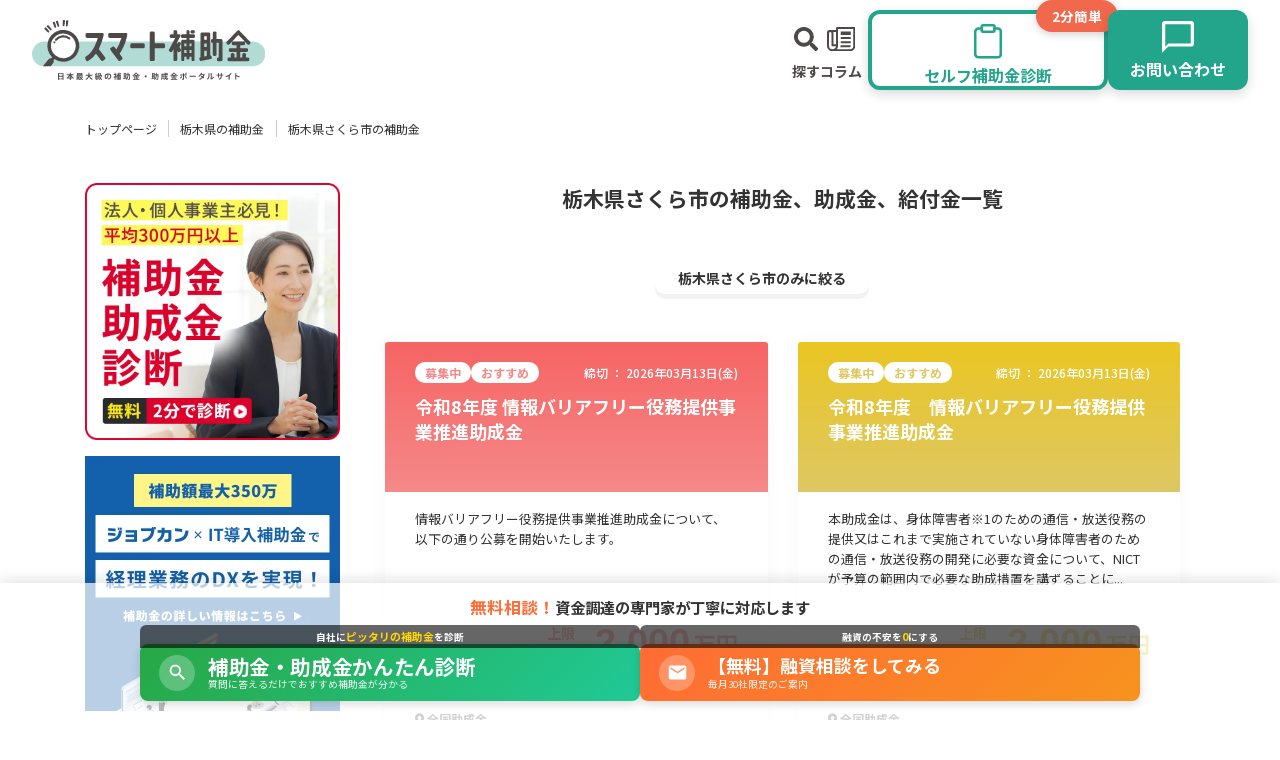

--- FILE ---
content_type: text/html; charset=utf-8
request_url: https://www.smart-hojokin.jp/subsidy/prefectures/9/areas/258
body_size: 97915
content:
<!DOCTYPE html>
<html lang="ja">
<head>
  <meta charset="UTF-8" />
  <meta http-equiv="X-UA-Compatible" content="IE=edge" />
<script type="text/javascript">window.NREUM||(NREUM={});NREUM.info={"beacon":"bam.nr-data.net","errorBeacon":"bam.nr-data.net","licenseKey":"NRJS-6b36018436c29bd22a1","applicationID":"1303038292","transactionName":"IFkPTBcKVFsDRRoTEwFaCFtKFk1VFV5RGkkCRARZFkpLXwlA","queueTime":3,"applicationTime":511,"agent":""}</script>
<script type="text/javascript">(window.NREUM||(NREUM={})).init={ajax:{deny_list:["bam.nr-data.net"]},feature_flags:["soft_nav"]};(window.NREUM||(NREUM={})).loader_config={licenseKey:"NRJS-6b36018436c29bd22a1",applicationID:"1303038292",browserID:"1386064219"};;/*! For license information please see nr-loader-rum-1.308.0.min.js.LICENSE.txt */
(()=>{var e,t,r={163:(e,t,r)=>{"use strict";r.d(t,{j:()=>E});var n=r(384),i=r(1741);var a=r(2555);r(860).K7.genericEvents;const s="experimental.resources",o="register",c=e=>{if(!e||"string"!=typeof e)return!1;try{document.createDocumentFragment().querySelector(e)}catch{return!1}return!0};var d=r(2614),u=r(944),l=r(8122);const f="[data-nr-mask]",g=e=>(0,l.a)(e,(()=>{const e={feature_flags:[],experimental:{allow_registered_children:!1,resources:!1},mask_selector:"*",block_selector:"[data-nr-block]",mask_input_options:{color:!1,date:!1,"datetime-local":!1,email:!1,month:!1,number:!1,range:!1,search:!1,tel:!1,text:!1,time:!1,url:!1,week:!1,textarea:!1,select:!1,password:!0}};return{ajax:{deny_list:void 0,block_internal:!0,enabled:!0,autoStart:!0},api:{get allow_registered_children(){return e.feature_flags.includes(o)||e.experimental.allow_registered_children},set allow_registered_children(t){e.experimental.allow_registered_children=t},duplicate_registered_data:!1},browser_consent_mode:{enabled:!1},distributed_tracing:{enabled:void 0,exclude_newrelic_header:void 0,cors_use_newrelic_header:void 0,cors_use_tracecontext_headers:void 0,allowed_origins:void 0},get feature_flags(){return e.feature_flags},set feature_flags(t){e.feature_flags=t},generic_events:{enabled:!0,autoStart:!0},harvest:{interval:30},jserrors:{enabled:!0,autoStart:!0},logging:{enabled:!0,autoStart:!0},metrics:{enabled:!0,autoStart:!0},obfuscate:void 0,page_action:{enabled:!0},page_view_event:{enabled:!0,autoStart:!0},page_view_timing:{enabled:!0,autoStart:!0},performance:{capture_marks:!1,capture_measures:!1,capture_detail:!0,resources:{get enabled(){return e.feature_flags.includes(s)||e.experimental.resources},set enabled(t){e.experimental.resources=t},asset_types:[],first_party_domains:[],ignore_newrelic:!0}},privacy:{cookies_enabled:!0},proxy:{assets:void 0,beacon:void 0},session:{expiresMs:d.wk,inactiveMs:d.BB},session_replay:{autoStart:!0,enabled:!1,preload:!1,sampling_rate:10,error_sampling_rate:100,collect_fonts:!1,inline_images:!1,fix_stylesheets:!0,mask_all_inputs:!0,get mask_text_selector(){return e.mask_selector},set mask_text_selector(t){c(t)?e.mask_selector="".concat(t,",").concat(f):""===t||null===t?e.mask_selector=f:(0,u.R)(5,t)},get block_class(){return"nr-block"},get ignore_class(){return"nr-ignore"},get mask_text_class(){return"nr-mask"},get block_selector(){return e.block_selector},set block_selector(t){c(t)?e.block_selector+=",".concat(t):""!==t&&(0,u.R)(6,t)},get mask_input_options(){return e.mask_input_options},set mask_input_options(t){t&&"object"==typeof t?e.mask_input_options={...t,password:!0}:(0,u.R)(7,t)}},session_trace:{enabled:!0,autoStart:!0},soft_navigations:{enabled:!0,autoStart:!0},spa:{enabled:!0,autoStart:!0},ssl:void 0,user_actions:{enabled:!0,elementAttributes:["id","className","tagName","type"]}}})());var p=r(6154),m=r(9324);let h=0;const v={buildEnv:m.F3,distMethod:m.Xs,version:m.xv,originTime:p.WN},b={consented:!1},y={appMetadata:{},get consented(){return this.session?.state?.consent||b.consented},set consented(e){b.consented=e},customTransaction:void 0,denyList:void 0,disabled:!1,harvester:void 0,isolatedBacklog:!1,isRecording:!1,loaderType:void 0,maxBytes:3e4,obfuscator:void 0,onerror:void 0,ptid:void 0,releaseIds:{},session:void 0,timeKeeper:void 0,registeredEntities:[],jsAttributesMetadata:{bytes:0},get harvestCount(){return++h}},_=e=>{const t=(0,l.a)(e,y),r=Object.keys(v).reduce((e,t)=>(e[t]={value:v[t],writable:!1,configurable:!0,enumerable:!0},e),{});return Object.defineProperties(t,r)};var w=r(5701);const x=e=>{const t=e.startsWith("http");e+="/",r.p=t?e:"https://"+e};var R=r(7836),k=r(3241);const A={accountID:void 0,trustKey:void 0,agentID:void 0,licenseKey:void 0,applicationID:void 0,xpid:void 0},S=e=>(0,l.a)(e,A),T=new Set;function E(e,t={},r,s){let{init:o,info:c,loader_config:d,runtime:u={},exposed:l=!0}=t;if(!c){const e=(0,n.pV)();o=e.init,c=e.info,d=e.loader_config}e.init=g(o||{}),e.loader_config=S(d||{}),c.jsAttributes??={},p.bv&&(c.jsAttributes.isWorker=!0),e.info=(0,a.D)(c);const f=e.init,m=[c.beacon,c.errorBeacon];T.has(e.agentIdentifier)||(f.proxy.assets&&(x(f.proxy.assets),m.push(f.proxy.assets)),f.proxy.beacon&&m.push(f.proxy.beacon),e.beacons=[...m],function(e){const t=(0,n.pV)();Object.getOwnPropertyNames(i.W.prototype).forEach(r=>{const n=i.W.prototype[r];if("function"!=typeof n||"constructor"===n)return;let a=t[r];e[r]&&!1!==e.exposed&&"micro-agent"!==e.runtime?.loaderType&&(t[r]=(...t)=>{const n=e[r](...t);return a?a(...t):n})})}(e),(0,n.US)("activatedFeatures",w.B)),u.denyList=[...f.ajax.deny_list||[],...f.ajax.block_internal?m:[]],u.ptid=e.agentIdentifier,u.loaderType=r,e.runtime=_(u),T.has(e.agentIdentifier)||(e.ee=R.ee.get(e.agentIdentifier),e.exposed=l,(0,k.W)({agentIdentifier:e.agentIdentifier,drained:!!w.B?.[e.agentIdentifier],type:"lifecycle",name:"initialize",feature:void 0,data:e.config})),T.add(e.agentIdentifier)}},384:(e,t,r)=>{"use strict";r.d(t,{NT:()=>s,US:()=>u,Zm:()=>o,bQ:()=>d,dV:()=>c,pV:()=>l});var n=r(6154),i=r(1863),a=r(1910);const s={beacon:"bam.nr-data.net",errorBeacon:"bam.nr-data.net"};function o(){return n.gm.NREUM||(n.gm.NREUM={}),void 0===n.gm.newrelic&&(n.gm.newrelic=n.gm.NREUM),n.gm.NREUM}function c(){let e=o();return e.o||(e.o={ST:n.gm.setTimeout,SI:n.gm.setImmediate||n.gm.setInterval,CT:n.gm.clearTimeout,XHR:n.gm.XMLHttpRequest,REQ:n.gm.Request,EV:n.gm.Event,PR:n.gm.Promise,MO:n.gm.MutationObserver,FETCH:n.gm.fetch,WS:n.gm.WebSocket},(0,a.i)(...Object.values(e.o))),e}function d(e,t){let r=o();r.initializedAgents??={},t.initializedAt={ms:(0,i.t)(),date:new Date},r.initializedAgents[e]=t}function u(e,t){o()[e]=t}function l(){return function(){let e=o();const t=e.info||{};e.info={beacon:s.beacon,errorBeacon:s.errorBeacon,...t}}(),function(){let e=o();const t=e.init||{};e.init={...t}}(),c(),function(){let e=o();const t=e.loader_config||{};e.loader_config={...t}}(),o()}},782:(e,t,r)=>{"use strict";r.d(t,{T:()=>n});const n=r(860).K7.pageViewTiming},860:(e,t,r)=>{"use strict";r.d(t,{$J:()=>u,K7:()=>c,P3:()=>d,XX:()=>i,Yy:()=>o,df:()=>a,qY:()=>n,v4:()=>s});const n="events",i="jserrors",a="browser/blobs",s="rum",o="browser/logs",c={ajax:"ajax",genericEvents:"generic_events",jserrors:i,logging:"logging",metrics:"metrics",pageAction:"page_action",pageViewEvent:"page_view_event",pageViewTiming:"page_view_timing",sessionReplay:"session_replay",sessionTrace:"session_trace",softNav:"soft_navigations",spa:"spa"},d={[c.pageViewEvent]:1,[c.pageViewTiming]:2,[c.metrics]:3,[c.jserrors]:4,[c.spa]:5,[c.ajax]:6,[c.sessionTrace]:7,[c.softNav]:8,[c.sessionReplay]:9,[c.logging]:10,[c.genericEvents]:11},u={[c.pageViewEvent]:s,[c.pageViewTiming]:n,[c.ajax]:n,[c.spa]:n,[c.softNav]:n,[c.metrics]:i,[c.jserrors]:i,[c.sessionTrace]:a,[c.sessionReplay]:a,[c.logging]:o,[c.genericEvents]:"ins"}},944:(e,t,r)=>{"use strict";r.d(t,{R:()=>i});var n=r(3241);function i(e,t){"function"==typeof console.debug&&(console.debug("New Relic Warning: https://github.com/newrelic/newrelic-browser-agent/blob/main/docs/warning-codes.md#".concat(e),t),(0,n.W)({agentIdentifier:null,drained:null,type:"data",name:"warn",feature:"warn",data:{code:e,secondary:t}}))}},1687:(e,t,r)=>{"use strict";r.d(t,{Ak:()=>d,Ze:()=>f,x3:()=>u});var n=r(3241),i=r(7836),a=r(3606),s=r(860),o=r(2646);const c={};function d(e,t){const r={staged:!1,priority:s.P3[t]||0};l(e),c[e].get(t)||c[e].set(t,r)}function u(e,t){e&&c[e]&&(c[e].get(t)&&c[e].delete(t),p(e,t,!1),c[e].size&&g(e))}function l(e){if(!e)throw new Error("agentIdentifier required");c[e]||(c[e]=new Map)}function f(e="",t="feature",r=!1){if(l(e),!e||!c[e].get(t)||r)return p(e,t);c[e].get(t).staged=!0,g(e)}function g(e){const t=Array.from(c[e]);t.every(([e,t])=>t.staged)&&(t.sort((e,t)=>e[1].priority-t[1].priority),t.forEach(([t])=>{c[e].delete(t),p(e,t)}))}function p(e,t,r=!0){const s=e?i.ee.get(e):i.ee,c=a.i.handlers;if(!s.aborted&&s.backlog&&c){if((0,n.W)({agentIdentifier:e,type:"lifecycle",name:"drain",feature:t}),r){const e=s.backlog[t],r=c[t];if(r){for(let t=0;e&&t<e.length;++t)m(e[t],r);Object.entries(r).forEach(([e,t])=>{Object.values(t||{}).forEach(t=>{t[0]?.on&&t[0]?.context()instanceof o.y&&t[0].on(e,t[1])})})}}s.isolatedBacklog||delete c[t],s.backlog[t]=null,s.emit("drain-"+t,[])}}function m(e,t){var r=e[1];Object.values(t[r]||{}).forEach(t=>{var r=e[0];if(t[0]===r){var n=t[1],i=e[3],a=e[2];n.apply(i,a)}})}},1738:(e,t,r)=>{"use strict";r.d(t,{U:()=>g,Y:()=>f});var n=r(3241),i=r(9908),a=r(1863),s=r(944),o=r(5701),c=r(3969),d=r(8362),u=r(860),l=r(4261);function f(e,t,r,a){const f=a||r;!f||f[e]&&f[e]!==d.d.prototype[e]||(f[e]=function(){(0,i.p)(c.xV,["API/"+e+"/called"],void 0,u.K7.metrics,r.ee),(0,n.W)({agentIdentifier:r.agentIdentifier,drained:!!o.B?.[r.agentIdentifier],type:"data",name:"api",feature:l.Pl+e,data:{}});try{return t.apply(this,arguments)}catch(e){(0,s.R)(23,e)}})}function g(e,t,r,n,s){const o=e.info;null===r?delete o.jsAttributes[t]:o.jsAttributes[t]=r,(s||null===r)&&(0,i.p)(l.Pl+n,[(0,a.t)(),t,r],void 0,"session",e.ee)}},1741:(e,t,r)=>{"use strict";r.d(t,{W:()=>a});var n=r(944),i=r(4261);class a{#e(e,...t){if(this[e]!==a.prototype[e])return this[e](...t);(0,n.R)(35,e)}addPageAction(e,t){return this.#e(i.hG,e,t)}register(e){return this.#e(i.eY,e)}recordCustomEvent(e,t){return this.#e(i.fF,e,t)}setPageViewName(e,t){return this.#e(i.Fw,e,t)}setCustomAttribute(e,t,r){return this.#e(i.cD,e,t,r)}noticeError(e,t){return this.#e(i.o5,e,t)}setUserId(e,t=!1){return this.#e(i.Dl,e,t)}setApplicationVersion(e){return this.#e(i.nb,e)}setErrorHandler(e){return this.#e(i.bt,e)}addRelease(e,t){return this.#e(i.k6,e,t)}log(e,t){return this.#e(i.$9,e,t)}start(){return this.#e(i.d3)}finished(e){return this.#e(i.BL,e)}recordReplay(){return this.#e(i.CH)}pauseReplay(){return this.#e(i.Tb)}addToTrace(e){return this.#e(i.U2,e)}setCurrentRouteName(e){return this.#e(i.PA,e)}interaction(e){return this.#e(i.dT,e)}wrapLogger(e,t,r){return this.#e(i.Wb,e,t,r)}measure(e,t){return this.#e(i.V1,e,t)}consent(e){return this.#e(i.Pv,e)}}},1863:(e,t,r)=>{"use strict";function n(){return Math.floor(performance.now())}r.d(t,{t:()=>n})},1910:(e,t,r)=>{"use strict";r.d(t,{i:()=>a});var n=r(944);const i=new Map;function a(...e){return e.every(e=>{if(i.has(e))return i.get(e);const t="function"==typeof e?e.toString():"",r=t.includes("[native code]"),a=t.includes("nrWrapper");return r||a||(0,n.R)(64,e?.name||t),i.set(e,r),r})}},2555:(e,t,r)=>{"use strict";r.d(t,{D:()=>o,f:()=>s});var n=r(384),i=r(8122);const a={beacon:n.NT.beacon,errorBeacon:n.NT.errorBeacon,licenseKey:void 0,applicationID:void 0,sa:void 0,queueTime:void 0,applicationTime:void 0,ttGuid:void 0,user:void 0,account:void 0,product:void 0,extra:void 0,jsAttributes:{},userAttributes:void 0,atts:void 0,transactionName:void 0,tNamePlain:void 0};function s(e){try{return!!e.licenseKey&&!!e.errorBeacon&&!!e.applicationID}catch(e){return!1}}const o=e=>(0,i.a)(e,a)},2614:(e,t,r)=>{"use strict";r.d(t,{BB:()=>s,H3:()=>n,g:()=>d,iL:()=>c,tS:()=>o,uh:()=>i,wk:()=>a});const n="NRBA",i="SESSION",a=144e5,s=18e5,o={STARTED:"session-started",PAUSE:"session-pause",RESET:"session-reset",RESUME:"session-resume",UPDATE:"session-update"},c={SAME_TAB:"same-tab",CROSS_TAB:"cross-tab"},d={OFF:0,FULL:1,ERROR:2}},2646:(e,t,r)=>{"use strict";r.d(t,{y:()=>n});class n{constructor(e){this.contextId=e}}},2843:(e,t,r)=>{"use strict";r.d(t,{G:()=>a,u:()=>i});var n=r(3878);function i(e,t=!1,r,i){(0,n.DD)("visibilitychange",function(){if(t)return void("hidden"===document.visibilityState&&e());e(document.visibilityState)},r,i)}function a(e,t,r){(0,n.sp)("pagehide",e,t,r)}},3241:(e,t,r)=>{"use strict";r.d(t,{W:()=>a});var n=r(6154);const i="newrelic";function a(e={}){try{n.gm.dispatchEvent(new CustomEvent(i,{detail:e}))}catch(e){}}},3606:(e,t,r)=>{"use strict";r.d(t,{i:()=>a});var n=r(9908);a.on=s;var i=a.handlers={};function a(e,t,r,a){s(a||n.d,i,e,t,r)}function s(e,t,r,i,a){a||(a="feature"),e||(e=n.d);var s=t[a]=t[a]||{};(s[r]=s[r]||[]).push([e,i])}},3878:(e,t,r)=>{"use strict";function n(e,t){return{capture:e,passive:!1,signal:t}}function i(e,t,r=!1,i){window.addEventListener(e,t,n(r,i))}function a(e,t,r=!1,i){document.addEventListener(e,t,n(r,i))}r.d(t,{DD:()=>a,jT:()=>n,sp:()=>i})},3969:(e,t,r)=>{"use strict";r.d(t,{TZ:()=>n,XG:()=>o,rs:()=>i,xV:()=>s,z_:()=>a});const n=r(860).K7.metrics,i="sm",a="cm",s="storeSupportabilityMetrics",o="storeEventMetrics"},4234:(e,t,r)=>{"use strict";r.d(t,{W:()=>a});var n=r(7836),i=r(1687);class a{constructor(e,t){this.agentIdentifier=e,this.ee=n.ee.get(e),this.featureName=t,this.blocked=!1}deregisterDrain(){(0,i.x3)(this.agentIdentifier,this.featureName)}}},4261:(e,t,r)=>{"use strict";r.d(t,{$9:()=>d,BL:()=>o,CH:()=>g,Dl:()=>_,Fw:()=>y,PA:()=>h,Pl:()=>n,Pv:()=>k,Tb:()=>l,U2:()=>a,V1:()=>R,Wb:()=>x,bt:()=>b,cD:()=>v,d3:()=>w,dT:()=>c,eY:()=>p,fF:()=>f,hG:()=>i,k6:()=>s,nb:()=>m,o5:()=>u});const n="api-",i="addPageAction",a="addToTrace",s="addRelease",o="finished",c="interaction",d="log",u="noticeError",l="pauseReplay",f="recordCustomEvent",g="recordReplay",p="register",m="setApplicationVersion",h="setCurrentRouteName",v="setCustomAttribute",b="setErrorHandler",y="setPageViewName",_="setUserId",w="start",x="wrapLogger",R="measure",k="consent"},5289:(e,t,r)=>{"use strict";r.d(t,{GG:()=>s,Qr:()=>c,sB:()=>o});var n=r(3878),i=r(6389);function a(){return"undefined"==typeof document||"complete"===document.readyState}function s(e,t){if(a())return e();const r=(0,i.J)(e),s=setInterval(()=>{a()&&(clearInterval(s),r())},500);(0,n.sp)("load",r,t)}function o(e){if(a())return e();(0,n.DD)("DOMContentLoaded",e)}function c(e){if(a())return e();(0,n.sp)("popstate",e)}},5607:(e,t,r)=>{"use strict";r.d(t,{W:()=>n});const n=(0,r(9566).bz)()},5701:(e,t,r)=>{"use strict";r.d(t,{B:()=>a,t:()=>s});var n=r(3241);const i=new Set,a={};function s(e,t){const r=t.agentIdentifier;a[r]??={},e&&"object"==typeof e&&(i.has(r)||(t.ee.emit("rumresp",[e]),a[r]=e,i.add(r),(0,n.W)({agentIdentifier:r,loaded:!0,drained:!0,type:"lifecycle",name:"load",feature:void 0,data:e})))}},6154:(e,t,r)=>{"use strict";r.d(t,{OF:()=>c,RI:()=>i,WN:()=>u,bv:()=>a,eN:()=>l,gm:()=>s,mw:()=>o,sb:()=>d});var n=r(1863);const i="undefined"!=typeof window&&!!window.document,a="undefined"!=typeof WorkerGlobalScope&&("undefined"!=typeof self&&self instanceof WorkerGlobalScope&&self.navigator instanceof WorkerNavigator||"undefined"!=typeof globalThis&&globalThis instanceof WorkerGlobalScope&&globalThis.navigator instanceof WorkerNavigator),s=i?window:"undefined"!=typeof WorkerGlobalScope&&("undefined"!=typeof self&&self instanceof WorkerGlobalScope&&self||"undefined"!=typeof globalThis&&globalThis instanceof WorkerGlobalScope&&globalThis),o=Boolean("hidden"===s?.document?.visibilityState),c=/iPad|iPhone|iPod/.test(s.navigator?.userAgent),d=c&&"undefined"==typeof SharedWorker,u=((()=>{const e=s.navigator?.userAgent?.match(/Firefox[/\s](\d+\.\d+)/);Array.isArray(e)&&e.length>=2&&e[1]})(),Date.now()-(0,n.t)()),l=()=>"undefined"!=typeof PerformanceNavigationTiming&&s?.performance?.getEntriesByType("navigation")?.[0]?.responseStart},6389:(e,t,r)=>{"use strict";function n(e,t=500,r={}){const n=r?.leading||!1;let i;return(...r)=>{n&&void 0===i&&(e.apply(this,r),i=setTimeout(()=>{i=clearTimeout(i)},t)),n||(clearTimeout(i),i=setTimeout(()=>{e.apply(this,r)},t))}}function i(e){let t=!1;return(...r)=>{t||(t=!0,e.apply(this,r))}}r.d(t,{J:()=>i,s:()=>n})},6630:(e,t,r)=>{"use strict";r.d(t,{T:()=>n});const n=r(860).K7.pageViewEvent},7699:(e,t,r)=>{"use strict";r.d(t,{It:()=>a,KC:()=>o,No:()=>i,qh:()=>s});var n=r(860);const i=16e3,a=1e6,s="SESSION_ERROR",o={[n.K7.logging]:!0,[n.K7.genericEvents]:!1,[n.K7.jserrors]:!1,[n.K7.ajax]:!1}},7836:(e,t,r)=>{"use strict";r.d(t,{P:()=>o,ee:()=>c});var n=r(384),i=r(8990),a=r(2646),s=r(5607);const o="nr@context:".concat(s.W),c=function e(t,r){var n={},s={},u={},l=!1;try{l=16===r.length&&d.initializedAgents?.[r]?.runtime.isolatedBacklog}catch(e){}var f={on:p,addEventListener:p,removeEventListener:function(e,t){var r=n[e];if(!r)return;for(var i=0;i<r.length;i++)r[i]===t&&r.splice(i,1)},emit:function(e,r,n,i,a){!1!==a&&(a=!0);if(c.aborted&&!i)return;t&&a&&t.emit(e,r,n);var o=g(n);m(e).forEach(e=>{e.apply(o,r)});var d=v()[s[e]];d&&d.push([f,e,r,o]);return o},get:h,listeners:m,context:g,buffer:function(e,t){const r=v();if(t=t||"feature",f.aborted)return;Object.entries(e||{}).forEach(([e,n])=>{s[n]=t,t in r||(r[t]=[])})},abort:function(){f._aborted=!0,Object.keys(f.backlog).forEach(e=>{delete f.backlog[e]})},isBuffering:function(e){return!!v()[s[e]]},debugId:r,backlog:l?{}:t&&"object"==typeof t.backlog?t.backlog:{},isolatedBacklog:l};return Object.defineProperty(f,"aborted",{get:()=>{let e=f._aborted||!1;return e||(t&&(e=t.aborted),e)}}),f;function g(e){return e&&e instanceof a.y?e:e?(0,i.I)(e,o,()=>new a.y(o)):new a.y(o)}function p(e,t){n[e]=m(e).concat(t)}function m(e){return n[e]||[]}function h(t){return u[t]=u[t]||e(f,t)}function v(){return f.backlog}}(void 0,"globalEE"),d=(0,n.Zm)();d.ee||(d.ee=c)},8122:(e,t,r)=>{"use strict";r.d(t,{a:()=>i});var n=r(944);function i(e,t){try{if(!e||"object"!=typeof e)return(0,n.R)(3);if(!t||"object"!=typeof t)return(0,n.R)(4);const r=Object.create(Object.getPrototypeOf(t),Object.getOwnPropertyDescriptors(t)),a=0===Object.keys(r).length?e:r;for(let s in a)if(void 0!==e[s])try{if(null===e[s]){r[s]=null;continue}Array.isArray(e[s])&&Array.isArray(t[s])?r[s]=Array.from(new Set([...e[s],...t[s]])):"object"==typeof e[s]&&"object"==typeof t[s]?r[s]=i(e[s],t[s]):r[s]=e[s]}catch(e){r[s]||(0,n.R)(1,e)}return r}catch(e){(0,n.R)(2,e)}}},8362:(e,t,r)=>{"use strict";r.d(t,{d:()=>a});var n=r(9566),i=r(1741);class a extends i.W{agentIdentifier=(0,n.LA)(16)}},8374:(e,t,r)=>{r.nc=(()=>{try{return document?.currentScript?.nonce}catch(e){}return""})()},8990:(e,t,r)=>{"use strict";r.d(t,{I:()=>i});var n=Object.prototype.hasOwnProperty;function i(e,t,r){if(n.call(e,t))return e[t];var i=r();if(Object.defineProperty&&Object.keys)try{return Object.defineProperty(e,t,{value:i,writable:!0,enumerable:!1}),i}catch(e){}return e[t]=i,i}},9324:(e,t,r)=>{"use strict";r.d(t,{F3:()=>i,Xs:()=>a,xv:()=>n});const n="1.308.0",i="PROD",a="CDN"},9566:(e,t,r)=>{"use strict";r.d(t,{LA:()=>o,bz:()=>s});var n=r(6154);const i="xxxxxxxx-xxxx-4xxx-yxxx-xxxxxxxxxxxx";function a(e,t){return e?15&e[t]:16*Math.random()|0}function s(){const e=n.gm?.crypto||n.gm?.msCrypto;let t,r=0;return e&&e.getRandomValues&&(t=e.getRandomValues(new Uint8Array(30))),i.split("").map(e=>"x"===e?a(t,r++).toString(16):"y"===e?(3&a()|8).toString(16):e).join("")}function o(e){const t=n.gm?.crypto||n.gm?.msCrypto;let r,i=0;t&&t.getRandomValues&&(r=t.getRandomValues(new Uint8Array(e)));const s=[];for(var o=0;o<e;o++)s.push(a(r,i++).toString(16));return s.join("")}},9908:(e,t,r)=>{"use strict";r.d(t,{d:()=>n,p:()=>i});var n=r(7836).ee.get("handle");function i(e,t,r,i,a){a?(a.buffer([e],i),a.emit(e,t,r)):(n.buffer([e],i),n.emit(e,t,r))}}},n={};function i(e){var t=n[e];if(void 0!==t)return t.exports;var a=n[e]={exports:{}};return r[e](a,a.exports,i),a.exports}i.m=r,i.d=(e,t)=>{for(var r in t)i.o(t,r)&&!i.o(e,r)&&Object.defineProperty(e,r,{enumerable:!0,get:t[r]})},i.f={},i.e=e=>Promise.all(Object.keys(i.f).reduce((t,r)=>(i.f[r](e,t),t),[])),i.u=e=>"nr-rum-1.308.0.min.js",i.o=(e,t)=>Object.prototype.hasOwnProperty.call(e,t),e={},t="NRBA-1.308.0.PROD:",i.l=(r,n,a,s)=>{if(e[r])e[r].push(n);else{var o,c;if(void 0!==a)for(var d=document.getElementsByTagName("script"),u=0;u<d.length;u++){var l=d[u];if(l.getAttribute("src")==r||l.getAttribute("data-webpack")==t+a){o=l;break}}if(!o){c=!0;var f={296:"sha512-+MIMDsOcckGXa1EdWHqFNv7P+JUkd5kQwCBr3KE6uCvnsBNUrdSt4a/3/L4j4TxtnaMNjHpza2/erNQbpacJQA=="};(o=document.createElement("script")).charset="utf-8",i.nc&&o.setAttribute("nonce",i.nc),o.setAttribute("data-webpack",t+a),o.src=r,0!==o.src.indexOf(window.location.origin+"/")&&(o.crossOrigin="anonymous"),f[s]&&(o.integrity=f[s])}e[r]=[n];var g=(t,n)=>{o.onerror=o.onload=null,clearTimeout(p);var i=e[r];if(delete e[r],o.parentNode&&o.parentNode.removeChild(o),i&&i.forEach(e=>e(n)),t)return t(n)},p=setTimeout(g.bind(null,void 0,{type:"timeout",target:o}),12e4);o.onerror=g.bind(null,o.onerror),o.onload=g.bind(null,o.onload),c&&document.head.appendChild(o)}},i.r=e=>{"undefined"!=typeof Symbol&&Symbol.toStringTag&&Object.defineProperty(e,Symbol.toStringTag,{value:"Module"}),Object.defineProperty(e,"__esModule",{value:!0})},i.p="https://js-agent.newrelic.com/",(()=>{var e={374:0,840:0};i.f.j=(t,r)=>{var n=i.o(e,t)?e[t]:void 0;if(0!==n)if(n)r.push(n[2]);else{var a=new Promise((r,i)=>n=e[t]=[r,i]);r.push(n[2]=a);var s=i.p+i.u(t),o=new Error;i.l(s,r=>{if(i.o(e,t)&&(0!==(n=e[t])&&(e[t]=void 0),n)){var a=r&&("load"===r.type?"missing":r.type),s=r&&r.target&&r.target.src;o.message="Loading chunk "+t+" failed: ("+a+": "+s+")",o.name="ChunkLoadError",o.type=a,o.request=s,n[1](o)}},"chunk-"+t,t)}};var t=(t,r)=>{var n,a,[s,o,c]=r,d=0;if(s.some(t=>0!==e[t])){for(n in o)i.o(o,n)&&(i.m[n]=o[n]);if(c)c(i)}for(t&&t(r);d<s.length;d++)a=s[d],i.o(e,a)&&e[a]&&e[a][0](),e[a]=0},r=self["webpackChunk:NRBA-1.308.0.PROD"]=self["webpackChunk:NRBA-1.308.0.PROD"]||[];r.forEach(t.bind(null,0)),r.push=t.bind(null,r.push.bind(r))})(),(()=>{"use strict";i(8374);var e=i(8362),t=i(860);const r=Object.values(t.K7);var n=i(163);var a=i(9908),s=i(1863),o=i(4261),c=i(1738);var d=i(1687),u=i(4234),l=i(5289),f=i(6154),g=i(944),p=i(384);const m=e=>f.RI&&!0===e?.privacy.cookies_enabled;function h(e){return!!(0,p.dV)().o.MO&&m(e)&&!0===e?.session_trace.enabled}var v=i(6389),b=i(7699);class y extends u.W{constructor(e,t){super(e.agentIdentifier,t),this.agentRef=e,this.abortHandler=void 0,this.featAggregate=void 0,this.loadedSuccessfully=void 0,this.onAggregateImported=new Promise(e=>{this.loadedSuccessfully=e}),this.deferred=Promise.resolve(),!1===e.init[this.featureName].autoStart?this.deferred=new Promise((t,r)=>{this.ee.on("manual-start-all",(0,v.J)(()=>{(0,d.Ak)(e.agentIdentifier,this.featureName),t()}))}):(0,d.Ak)(e.agentIdentifier,t)}importAggregator(e,t,r={}){if(this.featAggregate)return;const n=async()=>{let n;await this.deferred;try{if(m(e.init)){const{setupAgentSession:t}=await i.e(296).then(i.bind(i,3305));n=t(e)}}catch(e){(0,g.R)(20,e),this.ee.emit("internal-error",[e]),(0,a.p)(b.qh,[e],void 0,this.featureName,this.ee)}try{if(!this.#t(this.featureName,n,e.init))return(0,d.Ze)(this.agentIdentifier,this.featureName),void this.loadedSuccessfully(!1);const{Aggregate:i}=await t();this.featAggregate=new i(e,r),e.runtime.harvester.initializedAggregates.push(this.featAggregate),this.loadedSuccessfully(!0)}catch(e){(0,g.R)(34,e),this.abortHandler?.(),(0,d.Ze)(this.agentIdentifier,this.featureName,!0),this.loadedSuccessfully(!1),this.ee&&this.ee.abort()}};f.RI?(0,l.GG)(()=>n(),!0):n()}#t(e,r,n){if(this.blocked)return!1;switch(e){case t.K7.sessionReplay:return h(n)&&!!r;case t.K7.sessionTrace:return!!r;default:return!0}}}var _=i(6630),w=i(2614),x=i(3241);class R extends y{static featureName=_.T;constructor(e){var t;super(e,_.T),this.setupInspectionEvents(e.agentIdentifier),t=e,(0,c.Y)(o.Fw,function(e,r){"string"==typeof e&&("/"!==e.charAt(0)&&(e="/"+e),t.runtime.customTransaction=(r||"http://custom.transaction")+e,(0,a.p)(o.Pl+o.Fw,[(0,s.t)()],void 0,void 0,t.ee))},t),this.importAggregator(e,()=>i.e(296).then(i.bind(i,3943)))}setupInspectionEvents(e){const t=(t,r)=>{t&&(0,x.W)({agentIdentifier:e,timeStamp:t.timeStamp,loaded:"complete"===t.target.readyState,type:"window",name:r,data:t.target.location+""})};(0,l.sB)(e=>{t(e,"DOMContentLoaded")}),(0,l.GG)(e=>{t(e,"load")}),(0,l.Qr)(e=>{t(e,"navigate")}),this.ee.on(w.tS.UPDATE,(t,r)=>{(0,x.W)({agentIdentifier:e,type:"lifecycle",name:"session",data:r})})}}class k extends e.d{constructor(e){var t;(super(),f.gm)?(this.features={},(0,p.bQ)(this.agentIdentifier,this),this.desiredFeatures=new Set(e.features||[]),this.desiredFeatures.add(R),(0,n.j)(this,e,e.loaderType||"agent"),t=this,(0,c.Y)(o.cD,function(e,r,n=!1){if("string"==typeof e){if(["string","number","boolean"].includes(typeof r)||null===r)return(0,c.U)(t,e,r,o.cD,n);(0,g.R)(40,typeof r)}else(0,g.R)(39,typeof e)},t),function(e){(0,c.Y)(o.Dl,function(t,r=!1){if("string"!=typeof t&&null!==t)return void(0,g.R)(41,typeof t);const n=e.info.jsAttributes["enduser.id"];r&&null!=n&&n!==t?(0,a.p)(o.Pl+"setUserIdAndResetSession",[t],void 0,"session",e.ee):(0,c.U)(e,"enduser.id",t,o.Dl,!0)},e)}(this),function(e){(0,c.Y)(o.nb,function(t){if("string"==typeof t||null===t)return(0,c.U)(e,"application.version",t,o.nb,!1);(0,g.R)(42,typeof t)},e)}(this),function(e){(0,c.Y)(o.d3,function(){e.ee.emit("manual-start-all")},e)}(this),function(e){(0,c.Y)(o.Pv,function(t=!0){if("boolean"==typeof t){if((0,a.p)(o.Pl+o.Pv,[t],void 0,"session",e.ee),e.runtime.consented=t,t){const t=e.features.page_view_event;t.onAggregateImported.then(e=>{const r=t.featAggregate;e&&!r.sentRum&&r.sendRum()})}}else(0,g.R)(65,typeof t)},e)}(this),this.run()):(0,g.R)(21)}get config(){return{info:this.info,init:this.init,loader_config:this.loader_config,runtime:this.runtime}}get api(){return this}run(){try{const e=function(e){const t={};return r.forEach(r=>{t[r]=!!e[r]?.enabled}),t}(this.init),n=[...this.desiredFeatures];n.sort((e,r)=>t.P3[e.featureName]-t.P3[r.featureName]),n.forEach(r=>{if(!e[r.featureName]&&r.featureName!==t.K7.pageViewEvent)return;if(r.featureName===t.K7.spa)return void(0,g.R)(67);const n=function(e){switch(e){case t.K7.ajax:return[t.K7.jserrors];case t.K7.sessionTrace:return[t.K7.ajax,t.K7.pageViewEvent];case t.K7.sessionReplay:return[t.K7.sessionTrace];case t.K7.pageViewTiming:return[t.K7.pageViewEvent];default:return[]}}(r.featureName).filter(e=>!(e in this.features));n.length>0&&(0,g.R)(36,{targetFeature:r.featureName,missingDependencies:n}),this.features[r.featureName]=new r(this)})}catch(e){(0,g.R)(22,e);for(const e in this.features)this.features[e].abortHandler?.();const t=(0,p.Zm)();delete t.initializedAgents[this.agentIdentifier]?.features,delete this.sharedAggregator;return t.ee.get(this.agentIdentifier).abort(),!1}}}var A=i(2843),S=i(782);class T extends y{static featureName=S.T;constructor(e){super(e,S.T),f.RI&&((0,A.u)(()=>(0,a.p)("docHidden",[(0,s.t)()],void 0,S.T,this.ee),!0),(0,A.G)(()=>(0,a.p)("winPagehide",[(0,s.t)()],void 0,S.T,this.ee)),this.importAggregator(e,()=>i.e(296).then(i.bind(i,2117))))}}var E=i(3969);class I extends y{static featureName=E.TZ;constructor(e){super(e,E.TZ),f.RI&&document.addEventListener("securitypolicyviolation",e=>{(0,a.p)(E.xV,["Generic/CSPViolation/Detected"],void 0,this.featureName,this.ee)}),this.importAggregator(e,()=>i.e(296).then(i.bind(i,9623)))}}new k({features:[R,T,I],loaderType:"lite"})})()})();</script>
  <meta name="viewport" content="width=device-width, initial-scale=1.0" />
  <title>栃木県さくら市の補助金、助成金、給付金一覧 | スマート補助金</title>

  <link rel="stylesheet" href="/public/assets/css/swiper.min.css" />
  <link rel="stylesheet" href="/public/assets/css/bootstrap-reboot.min.css" />
  <link rel="stylesheet" href="/public/assets/css/bootstrap-grid.min.css" />
  <link rel="stylesheet" href="https://cdnjs.cloudflare.com/ajax/libs/font-awesome/5.15.4/css/all.min.css"
  integrity="sha512-1ycn6IcaQQ40/MKBW2W4Rhis/DbILU74C1vSrLJxCq57o941Ym01SwNsOMqvEBFlcgUa6xLiPY/NS5R+E6ztJQ=="
  crossorigin="anonymous" referrerpolicy="no-referrer" />

  <link rel="stylesheet" media="all" href="/assets/public/application-3051e868a40af9bd18bc88573b499d7b89c3d20cfb6401786efaca770c49413a.css" data-turbolinks-track="reload" />
  <script src="/assets/public/application-9fd858985a0791bf32ce78530b54c4fe0dfdc52d156032f0aabca034744b4def.js" data-turbolinks-track="reload"></script>
  <link rel="shortcut icon" href="/favicon.png">

  

      <meta name='description' content='栃木県さくら市の企業や個人が受給できる可能性が高い補助金、助成金、給付金を一覧で掲載しています。'>
      <meta property='og:url' content='https://www.smart-hojokin.jp/subsidy/prefectures/9/areas/258' />
    <meta property='og:type' content='article' />
    <meta property='og:title' content='栃木県さくら市の補助金、助成金、給付金一覧' />
    <meta property='og:description' content='栃木県さくら市の企業や個人が受給できる可能性が高い補助金、助成金、給付金を一覧で掲載しています。' />
    <meta property='og:site_name' content='スマート補助金 - 日本最大級の補助金、助成金、給付金のポータルサイト' />
    <meta property='og:image' content='https://www.smart-hojokin.jp/img/ogp.png' />
    
    <link rel='canonical' href='https://www.smart-hojokin.jp/subsidy/prefectures/9/areas/258'>

  <meta name="csrf-param" content="authenticity_token" />
<meta name="csrf-token" content="O7x8JV2qPAV47GruEA-J-DDZOjRWMV-RGzxS4p80js0haGWFj8s_4EQ1l6htHzZg1ClqZlW8WIscbHKdLk28kA" />
  

  
  <script src="https://www.google.com/recaptcha/api.js?render=6LfgBv4dAAAAAOwlSBCEVOmp1IJzK4v3PP1kFlug"></script>
<script>
  grecaptcha.ready(function () {
    grecaptcha.execute('6LfgBv4dAAAAAOwlSBCEVOmp1IJzK4v3PP1kFlug', { action: 'submit' }).then(function (token) {
      var recaptchaResponse = document.getElementById('recaptchaResponse');
      recaptchaResponse.value = token;
    });
  });
</script>

    <!-- Google Tag Manager -->
    <script>(function(w,d,s,l,i){w[l]=w[l]||[];w[l].push({'gtm.start':
    new Date().getTime(),event:'gtm.js'});var f=d.getElementsByTagName(s)[0],
    j=d.createElement(s),dl=l!='dataLayer'?'&l='+l:'';j.async=true;j.src=
    'https://www.googletagmanager.com/gtm.js?id='+i+dl;f.parentNode.insertBefore(j,f);
    })(window,document,'script','dataLayer','GTM-WWG6X8P');</script>
    <!-- End Google Tag Manager -->
  <meta name="facebook-domain-verification" content="6mrq670pr754277td1ig7ol1timmew" />
</head>

<body>
  <!-- Google Tag Manager (noscript) -->
<noscript><iframe src="https://www.googletagmanager.com/ns.html?id=GTM-WWG6X8P"
height="0" width="0" style="display:none;visibility:hidden"></iframe></noscript>
<!-- End Google Tag Manager (noscript) -->
<header class="header">
  <nav class="navbar">
    <a class="navbar-brand" href="/">

        <img src="/img/logo.svg" alt="スマート補助金 - 日本最大級の補助金、助成金、給付金のポータルサイト" class="logo">
            </a>
    <ul class="navbar-nav">
      <li class="nav-item">
        <a class="nav-link search" id="nav-search" href="#">
          <img src="/public/assets/images/icon_awesome-search.svg" class="icon" alt="補助金を探す" />
          <p class="label">探す</p>
        </a>
      </li>
      <li class="nav-item">
        <a class="nav-link column" href="/columns">
          <img src="/public/assets/images/icon_ionic-md-paper.svg" class="icon" alt="コラム" />
          <p class="label">コラム</p>
        </a>
      </li>
      <li class="nav-item d-inline-block">
        <div class="cv-item">
          <a class="btn btn-green cv flip d-none d-lg-block" id="diagnose_start" href="/lp/diagnose_a/new">
            <img src="/public/assets/images/icon_clipboard.svg" class="icon icon-board" />
            <p class="label"><span class="badge">2分簡単</span>セルフ補助金診断</p>
</a>          <a class="btn btn-green cv contact" id="contact_start" href="/contact/new">
            <img src="/public/assets/images/icon_chat_bubble_outline.svg" class="icon icon-chat" />
            <p class="label">お問い合わせ</p>
</a>        </div>
      </li>
    </ul>
    <button class="nav-close">
      <span class="icon"></span>
    </button>
  </nav>
  <nav class="search-menu">
    <form class="form-search" action="/subsidies" accept-charset="UTF-8" method="get">
        <div class="menu-panel">
          <div class="panel-header">
            <h4 class="menu-title">対象</h4>
            <!-- <button class="option-clear">全て外す</button> -->
          </div>
          <ul class="option-list">
              <li class="list-item">
                <input id="search_target_26_header" type="checkbox" value="企業" name="search[target_labels][]" />
                <label for="search_target_26_header">企業</label>
              </li>
              <li class="list-item">
                <input id="search_target_27_header" type="checkbox" value="団体" name="search[target_labels][]" />
                <label for="search_target_27_header">団体</label>
              </li>
              <li class="list-item">
                <input id="search_target_3_header" type="checkbox" value="個人" name="search[target_labels][]" />
                <label for="search_target_3_header">個人</label>
              </li>
              <li class="list-item">
                <input id="search_target_19_header" type="checkbox" value="その他" name="search[target_labels][]" />
                <label for="search_target_19_header">その他</label>
              </li>
          </ul>
        </div>
      <div class="menu-panel">
        <div class="panel-header">
          <h4 class="menu-title">エリア</h4>
        </div>
        <ul class="select-list">
          <li class="list-item">
            <div class="custom-select">
              <select class="select-area" name="search[prefecture_id]" id="search_prefecture_id"><option value="">すべて</option>
<optgroup label="北海道地方" 北海道="1"><option value="1">北海道</option></optgroup><optgroup label="東北地方" 青森県="2" 岩手県="3" 宮城県="4" 秋田県="5" 山形県="6" 福島県="7"><option value="2">青森県</option>
<option value="3">岩手県</option>
<option value="4">宮城県</option>
<option value="5">秋田県</option>
<option value="6">山形県</option>
<option value="7">福島県</option></optgroup><optgroup label="関東地方" 茨城県="8" 栃木県="9" 群馬県="10" 埼玉県="11" 千葉県="12" 東京都="13" 神奈川県="14"><option value="8">茨城県</option>
<option selected="selected" value="9">栃木県</option>
<option value="10">群馬県</option>
<option value="11">埼玉県</option>
<option value="12">千葉県</option>
<option value="13">東京都</option>
<option value="14">神奈川県</option></optgroup><optgroup label="中部地方" 新潟県="15" 富山県="16" 石川県="17" 福井県="18" 山梨県="19" 長野県="20" 岐阜県="21" 静岡県="22" 愛知県="23"><option value="15">新潟県</option>
<option value="16">富山県</option>
<option value="17">石川県</option>
<option value="18">福井県</option>
<option value="19">山梨県</option>
<option value="20">長野県</option>
<option value="21">岐阜県</option>
<option value="22">静岡県</option>
<option value="23">愛知県</option></optgroup><optgroup label="近畿地方" 三重県="24" 滋賀県="25" 京都府="26" 大阪府="27" 兵庫県="28" 奈良県="29" 和歌山県="30"><option value="24">三重県</option>
<option value="25">滋賀県</option>
<option value="26">京都府</option>
<option value="27">大阪府</option>
<option value="28">兵庫県</option>
<option value="29">奈良県</option>
<option value="30">和歌山県</option></optgroup><optgroup label="中国地方" 鳥取県="31" 島根県="32" 岡山県="33" 広島県="34" 山口県="35"><option value="31">鳥取県</option>
<option value="32">島根県</option>
<option value="33">岡山県</option>
<option value="34">広島県</option>
<option value="35">山口県</option></optgroup><optgroup label="四国地方" 徳島県="36" 香川県="37" 愛媛県="38" 高知県="39"><option value="36">徳島県</option>
<option value="37">香川県</option>
<option value="38">愛媛県</option>
<option value="39">高知県</option></optgroup><optgroup label="九州地方" 福岡県="40" 佐賀県="41" 長崎県="42" 熊本県="43" 大分県="44" 宮崎県="45" 鹿児島県="46"><option value="40">福岡県</option>
<option value="41">佐賀県</option>
<option value="42">長崎県</option>
<option value="43">熊本県</option>
<option value="44">大分県</option>
<option value="45">宮崎県</option>
<option value="46">鹿児島県</option></optgroup><optgroup label="沖縄地方" 沖縄県="47"><option value="47">沖縄県</option></optgroup><optgroup label="その他" 全国="48" その他="49"><option value="48">全国</option>
<option value="49">その他</option></optgroup></select>
            </div>
          </li>
          <li class="list-item ">
            <div class="custom-select">
              <select name="search[area_id]" id="search_area_id"><option value="">すべて</option>
<option selected="selected" value="258">栃木県さくら市</option></select>
            </div>
          </li>
        </ul>
      </div>
      <div class="menu-panel">
        <div class="panel-header">
          <h4 class="menu-title">業種</h4>
          <!-- <button class="option-clear">全て外す</button> -->
        </div>
        <ul class="option-list">
            <li class="list-item">
              <input id="search_industry_25_header" type="checkbox" value="物流・運輸業" name="search[industry_labels][]" />
              <label for="search_industry_25_header">物流・運輸業</label>
            </li>
            <li class="list-item">
              <input id="search_industry_5_header" type="checkbox" value="製造業" name="search[industry_labels][]" />
              <label for="search_industry_5_header">製造業</label>
            </li>
            <li class="list-item">
              <input id="search_industry_7_header" type="checkbox" value="情報通信業" name="search[industry_labels][]" />
              <label for="search_industry_7_header">情報通信業</label>
            </li>
            <li class="list-item">
              <input id="search_industry_21_header" type="checkbox" value="卸売･小売業" name="search[industry_labels][]" />
              <label for="search_industry_21_header">卸売･小売業</label>
            </li>
            <li class="list-item">
              <input id="search_industry_22_header" type="checkbox" value="飲食業" name="search[industry_labels][]" />
              <label for="search_industry_22_header">飲食業</label>
            </li>
            <li class="list-item">
              <input id="search_industry_23_header" type="checkbox" value="建設･不動産業" name="search[industry_labels][]" />
              <label for="search_industry_23_header">建設･不動産業</label>
            </li>
            <li class="list-item">
              <input id="search_industry_24_header" type="checkbox" value="サービス業" name="search[industry_labels][]" />
              <label for="search_industry_24_header">サービス業</label>
            </li>
            <li class="list-item">
              <input id="search_industry_26_header" type="checkbox" value="医療･福祉" name="search[industry_labels][]" />
              <label for="search_industry_26_header">医療･福祉</label>
            </li>
            <li class="list-item">
              <input id="search_industry_1_header" type="checkbox" value="農業･林業" name="search[industry_labels][]" />
              <label for="search_industry_1_header">農業･林業</label>
            </li>
            <li class="list-item">
              <input id="search_industry_2_header" type="checkbox" value="漁業" name="search[industry_labels][]" />
              <label for="search_industry_2_header">漁業</label>
            </li>
            <li class="list-item">
              <input id="search_industry_27_header" type="checkbox" value="宿泊･旅館業" name="search[industry_labels][]" />
              <label for="search_industry_27_header">宿泊･旅館業</label>
            </li>
            <li class="list-item">
              <input id="search_industry_28_header" type="checkbox" value="その他" name="search[industry_labels][]" />
              <label for="search_industry_28_header">その他</label>
            </li>
        </ul>
      </div>
      <div class="menu-panel">
        <div class="panel-header">
          <h4 class="menu-title">使い道</h4>
          <!-- <button class="option-clear">全て外す</button> -->
        </div>
        <ul class="option-list">
            <li class="list-item">
              <input id="search_category_1_header" type="checkbox" value="business" name="search[category_keys][]" />
              <label for="search_category_1_header">経営改善・経営強化</label>
            </li>
            <li class="list-item">
              <input id="search_category_2_header" type="checkbox" value="sales" name="search[category_keys][]" />
              <label for="search_category_2_header">販路拡大</label>
            </li>
            <li class="list-item">
              <input id="search_category_3_header" type="checkbox" value="abroad" name="search[category_keys][]" />
              <label for="search_category_3_header">海外展開</label>
            </li>
            <li class="list-item">
              <input id="search_category_4_header" type="checkbox" value="investment" name="search[category_keys][]" />
              <label for="search_category_4_header">設備投資</label>
            </li>
            <li class="list-item">
              <input id="search_category_5_header" type="checkbox" value="it" name="search[category_keys][]" />
              <label for="search_category_5_header">IT導入</label>
            </li>
            <li class="list-item">
              <input id="search_category_6_header" type="checkbox" value="hiring" name="search[category_keys][]" />
              <label for="search_category_6_header">人材採用・雇用</label>
            </li>
            <li class="list-item">
              <input id="search_category_7_header" type="checkbox" value="education" name="search[category_keys][]" />
              <label for="search_category_7_header">人材育成・福利厚生</label>
            </li>
            <li class="list-item">
              <input id="search_category_8_header" type="checkbox" value="intellectual_assets" name="search[category_keys][]" />
              <label for="search_category_8_header">特許・知的財産</label>
            </li>
            <li class="list-item">
              <input id="search_category_9_header" type="checkbox" value="entrepreneurship" name="search[category_keys][]" />
              <label for="search_category_9_header">起業・創業</label>
            </li>
            <li class="list-item">
              <input id="search_category_10_header" type="checkbox" value="inheritance" name="search[category_keys][]" />
              <label for="search_category_10_header">事業承継</label>
            </li>
            <li class="list-item">
              <input id="search_category_11_header" type="checkbox" value="disaster" name="search[category_keys][]" />
              <label for="search_category_11_header">災害・被災者支援</label>
            </li>
            <li class="list-item">
              <input id="search_category_12_header" type="checkbox" value="covid" name="search[category_keys][]" />
              <label for="search_category_12_header">コロナ関連</label>
            </li>
            <li class="list-item">
              <input id="search_category_13_header" type="checkbox" value="energy" name="search[category_keys][]" />
              <label for="search_category_13_header">環境・省エネ</label>
            </li>
            <li class="list-item">
              <input id="search_category_14_header" type="checkbox" value="remotework" name="search[category_keys][]" />
              <label for="search_category_14_header">テレワーク</label>
            </li>
        </ul>
      </div>
      <div class="menu-panel">
        <input placeholder="キーワード検索" type="text" name="search[keyword]" id="search_keyword" />
      </div>
      <div class="menu-panel">
        <ul class="option-list">
          <li class="list-item">
            <input id="search_active_header" type="checkbox" value="true" name="search[active]" />
            <label for="search_active_header">受付中のみ</label>
          </li>
        </ul>
      </div>
      <div class="search-footer">
        <button type="submit" class="btn btn-yellow small">
          <span class="fas fa-search mr-2"></span>検索
        </button>
      </div>
</form>  </nav>
</header>

  <main class="">
    <section class="container-xl">
      <div class="row">
        <nav class="col-12">
              <ol class="breadcrumb"><li class="breadcrumb-item"><a href="/">トップページ</a></li><li class="breadcrumb-item"><a href="/subsidy/prefectures/9">栃木県の補助金</a></li><li class="breadcrumb-item active">栃木県さくら市の補助金</li></ol>

        </nav>
      </div>

      <div class="row">
        <aside class="sidebar col-3 d-none d-lg-block">
          <a href="/lp/diagnose_a/new">
  <img class="banner mb-3" alt="LPバナー" style="width:100%" src="/assets/banner_lp-a01f73dc1ee9f0cb8f9a7111ea83b3afcba1b38141b9d07f59623768cf0c8b0d.webp" />
</a><a href="https://all.jobcan.ne.jp/it-subsidies/?source=smart-hojokin" target="_blank">
  <img class="banner" alt="ジョブカン" src="/assets/banner-jobcan-4b472329840d0ba40bfcd014c9d14e4cc09240821c28401a47f2bf3e0042a117.webp" />
</a>
<a href="/recruit/new">
  <img class="banner mb-3" alt="コンサルタント採用" style="width:100%" src="/assets/recruit-square-3341f4ffe85cf24e7cda493f01401b77fe642b5aa3072732f8d880ca2759ef4a.webp" />
</a><form class="form-search" action="/subsidies" accept-charset="UTF-8" method="get">
  <div class="search-header">
    <h3 class="search-title">絞り込み検索</h3>
  </div>
    <div class="sidebar-panel">
      <div class="panel-header">
        <h4 class="sidebar-title">対象</h4>
        <!-- <button class="option-clear">全て外す</button> -->
      </div>
      <ul class="option-list">
          <li class="list-item">
            <input id="search_target_26_sidebar" type="checkbox" value="企業" name="search[target_labels][]" />
            <label for="search_target_26_sidebar">企業</label>
          </li>
          <li class="list-item">
            <input id="search_target_27_sidebar" type="checkbox" value="団体" name="search[target_labels][]" />
            <label for="search_target_27_sidebar">団体</label>
          </li>
          <li class="list-item">
            <input id="search_target_3_sidebar" type="checkbox" value="個人" name="search[target_labels][]" />
            <label for="search_target_3_sidebar">個人</label>
          </li>
          <li class="list-item">
            <input id="search_target_19_sidebar" type="checkbox" value="その他" name="search[target_labels][]" />
            <label for="search_target_19_sidebar">その他</label>
          </li>
      </ul>
    </div>
  <div class="sidebar-panel border-top">
    <h4 class="sidebar-title">エリア</h4>
    <ul class="select-list">
      <li class="list-item">
        <div class="custom-select">
          <select class="select-area" name="search[prefecture_id]" id="search_prefecture_id"><option value="">すべて</option>
<optgroup label="北海道地方" 北海道="1"><option value="1">北海道</option></optgroup><optgroup label="東北地方" 青森県="2" 岩手県="3" 宮城県="4" 秋田県="5" 山形県="6" 福島県="7"><option value="2">青森県</option>
<option value="3">岩手県</option>
<option value="4">宮城県</option>
<option value="5">秋田県</option>
<option value="6">山形県</option>
<option value="7">福島県</option></optgroup><optgroup label="関東地方" 茨城県="8" 栃木県="9" 群馬県="10" 埼玉県="11" 千葉県="12" 東京都="13" 神奈川県="14"><option value="8">茨城県</option>
<option selected="selected" value="9">栃木県</option>
<option value="10">群馬県</option>
<option value="11">埼玉県</option>
<option value="12">千葉県</option>
<option value="13">東京都</option>
<option value="14">神奈川県</option></optgroup><optgroup label="中部地方" 新潟県="15" 富山県="16" 石川県="17" 福井県="18" 山梨県="19" 長野県="20" 岐阜県="21" 静岡県="22" 愛知県="23"><option value="15">新潟県</option>
<option value="16">富山県</option>
<option value="17">石川県</option>
<option value="18">福井県</option>
<option value="19">山梨県</option>
<option value="20">長野県</option>
<option value="21">岐阜県</option>
<option value="22">静岡県</option>
<option value="23">愛知県</option></optgroup><optgroup label="近畿地方" 三重県="24" 滋賀県="25" 京都府="26" 大阪府="27" 兵庫県="28" 奈良県="29" 和歌山県="30"><option value="24">三重県</option>
<option value="25">滋賀県</option>
<option value="26">京都府</option>
<option value="27">大阪府</option>
<option value="28">兵庫県</option>
<option value="29">奈良県</option>
<option value="30">和歌山県</option></optgroup><optgroup label="中国地方" 鳥取県="31" 島根県="32" 岡山県="33" 広島県="34" 山口県="35"><option value="31">鳥取県</option>
<option value="32">島根県</option>
<option value="33">岡山県</option>
<option value="34">広島県</option>
<option value="35">山口県</option></optgroup><optgroup label="四国地方" 徳島県="36" 香川県="37" 愛媛県="38" 高知県="39"><option value="36">徳島県</option>
<option value="37">香川県</option>
<option value="38">愛媛県</option>
<option value="39">高知県</option></optgroup><optgroup label="九州地方" 福岡県="40" 佐賀県="41" 長崎県="42" 熊本県="43" 大分県="44" 宮崎県="45" 鹿児島県="46"><option value="40">福岡県</option>
<option value="41">佐賀県</option>
<option value="42">長崎県</option>
<option value="43">熊本県</option>
<option value="44">大分県</option>
<option value="45">宮崎県</option>
<option value="46">鹿児島県</option></optgroup><optgroup label="沖縄地方" 沖縄県="47"><option value="47">沖縄県</option></optgroup><optgroup label="その他" 全国="48" その他="49"><option value="48">全国</option>
<option value="49">その他</option></optgroup></select>
        </div>
      </li>
      <li class="list-item ">
        <div class="custom-select">
          <select name="search[area_id]" id="search_area_id"><option value="">すべて</option>
<option selected="selected" value="258">栃木県さくら市</option></select>
        </div>
      </li>
    </ul>
  </div>
  <div class="sidebar-panel border-top">
    <div class="panel-header">
      <h4 class="sidebar-title">業種</h4>
      <!-- <button class="option-clear">全て外す</button> -->
    </div>
    <ul class="option-list">
        <li class="list-item">
          <input id="search_industry_25_sidebar" type="checkbox" value="物流・運輸業" name="search[industry_labels][]" />
          <label for="search_industry_25_sidebar">物流・運輸業</label>
        </li>
        <li class="list-item">
          <input id="search_industry_5_sidebar" type="checkbox" value="製造業" name="search[industry_labels][]" />
          <label for="search_industry_5_sidebar">製造業</label>
        </li>
        <li class="list-item">
          <input id="search_industry_7_sidebar" type="checkbox" value="情報通信業" name="search[industry_labels][]" />
          <label for="search_industry_7_sidebar">情報通信業</label>
        </li>
        <li class="list-item">
          <input id="search_industry_21_sidebar" type="checkbox" value="卸売･小売業" name="search[industry_labels][]" />
          <label for="search_industry_21_sidebar">卸売･小売業</label>
        </li>
        <li class="list-item">
          <input id="search_industry_22_sidebar" type="checkbox" value="飲食業" name="search[industry_labels][]" />
          <label for="search_industry_22_sidebar">飲食業</label>
        </li>
        <li class="list-item">
          <input id="search_industry_23_sidebar" type="checkbox" value="建設･不動産業" name="search[industry_labels][]" />
          <label for="search_industry_23_sidebar">建設･不動産業</label>
        </li>
        <li class="list-item">
          <input id="search_industry_24_sidebar" type="checkbox" value="サービス業" name="search[industry_labels][]" />
          <label for="search_industry_24_sidebar">サービス業</label>
        </li>
        <li class="list-item">
          <input id="search_industry_26_sidebar" type="checkbox" value="医療･福祉" name="search[industry_labels][]" />
          <label for="search_industry_26_sidebar">医療･福祉</label>
        </li>
        <li class="list-item">
          <input id="search_industry_1_sidebar" type="checkbox" value="農業･林業" name="search[industry_labels][]" />
          <label for="search_industry_1_sidebar">農業･林業</label>
        </li>
        <li class="list-item">
          <input id="search_industry_2_sidebar" type="checkbox" value="漁業" name="search[industry_labels][]" />
          <label for="search_industry_2_sidebar">漁業</label>
        </li>
        <li class="list-item">
          <input id="search_industry_27_sidebar" type="checkbox" value="宿泊･旅館業" name="search[industry_labels][]" />
          <label for="search_industry_27_sidebar">宿泊･旅館業</label>
        </li>
        <li class="list-item">
          <input id="search_industry_28_sidebar" type="checkbox" value="その他" name="search[industry_labels][]" />
          <label for="search_industry_28_sidebar">その他</label>
        </li>
    </ul>
  </div>
  <div class="sidebar-panel border-top">
    <div class="panel-header">
      <h4 class="sidebar-title">使い道</h4>
      <!-- <button class="option-clear">全て外す</button> -->
    </div>
    <ul class="option-list">
        <li class="list-item">
          <input id="search_category_1_sidebar" type="checkbox" value="business" name="search[category_keys][]" />
          <label for="search_category_1_sidebar">経営改善・経営強化</label>
        </li>
        <li class="list-item">
          <input id="search_category_2_sidebar" type="checkbox" value="sales" name="search[category_keys][]" />
          <label for="search_category_2_sidebar">販路拡大</label>
        </li>
        <li class="list-item">
          <input id="search_category_3_sidebar" type="checkbox" value="abroad" name="search[category_keys][]" />
          <label for="search_category_3_sidebar">海外展開</label>
        </li>
        <li class="list-item">
          <input id="search_category_4_sidebar" type="checkbox" value="investment" name="search[category_keys][]" />
          <label for="search_category_4_sidebar">設備投資</label>
        </li>
        <li class="list-item">
          <input id="search_category_5_sidebar" type="checkbox" value="it" name="search[category_keys][]" />
          <label for="search_category_5_sidebar">IT導入</label>
        </li>
        <li class="list-item">
          <input id="search_category_6_sidebar" type="checkbox" value="hiring" name="search[category_keys][]" />
          <label for="search_category_6_sidebar">人材採用・雇用</label>
        </li>
        <li class="list-item">
          <input id="search_category_7_sidebar" type="checkbox" value="education" name="search[category_keys][]" />
          <label for="search_category_7_sidebar">人材育成・福利厚生</label>
        </li>
        <li class="list-item">
          <input id="search_category_8_sidebar" type="checkbox" value="intellectual_assets" name="search[category_keys][]" />
          <label for="search_category_8_sidebar">特許・知的財産</label>
        </li>
        <li class="list-item">
          <input id="search_category_9_sidebar" type="checkbox" value="entrepreneurship" name="search[category_keys][]" />
          <label for="search_category_9_sidebar">起業・創業</label>
        </li>
        <li class="list-item">
          <input id="search_category_10_sidebar" type="checkbox" value="inheritance" name="search[category_keys][]" />
          <label for="search_category_10_sidebar">事業承継</label>
        </li>
        <li class="list-item">
          <input id="search_category_11_sidebar" type="checkbox" value="disaster" name="search[category_keys][]" />
          <label for="search_category_11_sidebar">災害・被災者支援</label>
        </li>
        <li class="list-item">
          <input id="search_category_12_sidebar" type="checkbox" value="covid" name="search[category_keys][]" />
          <label for="search_category_12_sidebar">コロナ関連</label>
        </li>
        <li class="list-item">
          <input id="search_category_13_sidebar" type="checkbox" value="energy" name="search[category_keys][]" />
          <label for="search_category_13_sidebar">環境・省エネ</label>
        </li>
        <li class="list-item">
          <input id="search_category_14_sidebar" type="checkbox" value="remotework" name="search[category_keys][]" />
          <label for="search_category_14_sidebar">テレワーク</label>
        </li>
    </ul>
  </div>
  <div class="sidebar-panel border-top">
    <input placeholder="キーワード検索" type="text" name="search[keyword]" id="search_keyword" />
  </div>
  <div class="sidebar-panel border-top">
    <ul class="option-list">
      <li class="list-item">
        <input id="search_active_sidebar" type="checkbox" value="true" name="search[active]" />
        <label for="search_active_sidebar">受付中のみ</label>
      </li>
    </ul>
  </div>
  <div class="search-footer">
    <button type="submit" class="btn btn-yellow side-search">
      <span class="fas fa-search mr-2"></span>検索
    </button>
  </div>
</form><div class="sidebar-line mb-2">
  <div class="card card-line">
    <p class="card-body"> LINEで気軽に<br />
      助成金・補助金<br />
      無料診断・相談 </p>
    <a href="https://lin.ee/rIRr0Oh"><img src="/public/assets/images/qr.png" class="qr" alt="QR code" /></a>
    <p class="card-note"> QRコードをスキャンすると<br />
      LINEの友だちに追加されます </p>
  </div>
</div>
        </aside>
        <div class="main col-12 col-lg-9">
          
<h1 class="list mb-5">栃木県さくら市の補助金、助成金、給付金一覧 </h1>
<div class="row">
  <div class="col">
    
  <div class="row mb-5">
    <div class="col-sm-4 offset-sm-4">
      <a class="btn btn-sm btn-outline-dark rounded-pill" href="/subsidy/prefectures/9/areas/258?exclude=true&amp;page=1">栃木県さくら市のみに絞る</a>
    </div>
  </div>


  </div>
</div>
<div class="main-topic">
  <div class="row row-cols-1 row-cols-lg-2 no-gutters">
      <div class="col mb-4">
        <div class="card card-red">
  <a class="card-link main-link" href="/subsidies/83054">
    <div class="card-header">
      <div class="status">
          <span class="badge">おすすめ</span>
          <span class="date">締切 ： <span class="date-text">2026年03月13日(金)</span></span>
      </div>
      <h3 class="title">令和8年度 情報バリアフリー役務提供事業推進助成金</h3>
    </div>
    <div class="card-body">
      <p class="card-text">情報バリアフリー役務提供事業推進助成金について、以下の通り公募を開始いたします。</p>
    </div>

      <div class="card-price">
        <span class="title">上限<br />金額</span>
          <span class="price">2,000</span>
          <span class="currency">万</span>
        <span class="currency">円</span>
      </div>
</a>  <div class="card-footer">
      <a class="tag-link" href="/subsidy/prefectures/48/areas/29">
        <i class="fas fa-map-marker-alt"></i>  全国
</a>
    <a class="tag-link" href="/subsidy/prefectures/48/classifies/2">助成金</a>
  </div>
</div>
      </div>
      <div class="col mb-4">
        <div class="card card-yellow">
  <a class="card-link main-link" href="/subsidies/82727">
    <div class="card-header">
      <div class="status">
          <span class="badge">おすすめ</span>
          <span class="date">締切 ： <span class="date-text">2026年03月13日(金)</span></span>
      </div>
      <h3 class="title">令和8年度　情報バリアフリー役務提供事業推進助成金</h3>
    </div>
    <div class="card-body">
      <p class="card-text">本助成金は、身体障害者※1のための通信・放送役務の提供又はこれまで実施されていない身体障害者のための通信・放送役務の開発に必要な資金について、NICTが予算の範囲内で必要な助成措置を講ずることに...</p>
    </div>

      <div class="card-price">
        <span class="title">上限<br />金額</span>
          <span class="price">2,000</span>
          <span class="currency">万</span>
        <span class="currency">円</span>
      </div>
</a>  <div class="card-footer">
      <a class="tag-link" href="/subsidy/prefectures/48/areas/29">
        <i class="fas fa-map-marker-alt"></i>  全国
</a>
    <a class="tag-link" href="/subsidy/prefectures/48/classifies/2">助成金</a>
  </div>
</div>
      </div>
      <div class="col mb-4">
        <div class="card card-blue">
  <a class="card-link main-link" href="/subsidies/75243">
    <div class="card-header">
      <div class="status">
          <span class="badge">おすすめ</span>
      </div>
      <h3 class="title">GX分野のディープテック・スタートアップへの事業開発支援事業（GX_UPP事業）、ディープテッ...</h3>
    </div>
    <div class="card-body">
      <p class="card-text">「GX分野のディープテック・スタートアップへの事業開発支援事業（GX_UPP※1事業）」及び 「ディープテック・スタートアップへの事業開発支援事業（UPP※1事業）」は、一定の研究開発を終えたス...</p>
    </div>

      <div class="card-price">
        <span class="title">上限<br />金額</span>
          <span class="price">50</span>
          <span class="currency">億</span>
        <span class="currency">円</span>
      </div>
</a>  <div class="card-footer">
      <a class="tag-link" href="/subsidy/prefectures/48/areas/29">
        <i class="fas fa-map-marker-alt"></i>  全国
</a>
    <a class="tag-link" href="/subsidy/prefectures/48/classifies/1">補助金</a>
  </div>
</div>
      </div>
      <div class="col mb-4">
        <div class="card card-green">
  <a class="card-link main-link" href="/subsidies/60776">
    <div class="card-header">
      <div class="status">
          <span class="badge">おすすめ</span>
          <span class="date">締切 ： <span class="date-text">2028年03月31日(金)</span></span>
      </div>
      <h3 class="title">ディープテック・スタートアップ支援基金／ディープテック・スタートアップ支援事業</h3>
    </div>
    <div class="card-body">
      <p class="card-text">技術の確立や事業化・社会実装までに長期の研究開発と大規模な資金を要し、リスクは高いものの国や世界全体で対処すべき経済社会課題の解決にも資すると考えられる革新的な技術の研究開発に取り組んでいる「デ...</p>
    </div>

      <div class="card-price">
        <span class="title">上限<br />金額</span>
          <span class="price">30</span>
          <span class="currency">億</span>
        <span class="currency">円</span>
      </div>
</a>  <div class="card-footer">
      <a class="tag-link" href="/subsidy/prefectures/48/areas/29">
        <i class="fas fa-map-marker-alt"></i>  全国
</a>
    <a class="tag-link" href="/subsidy/prefectures/48/classifies/1">補助金</a>
  </div>
</div>
      </div>
      <div class="col mb-4">
        <div class="card card-purple">
  <a class="card-link main-link" href="/subsidies/82512">
    <div class="card-header">
      <div class="status">
          <span class="badge">おすすめ</span>
          <span class="date">締切 ： <span class="date-text">2026年02月24日(火)</span></span>
      </div>
      <h3 class="title">2026年度　研究開発型スタートアップの起業・経営人材確保等支援事業／ディープテック分野での人...</h3>
    </div>
    <div class="card-body">
      <p class="card-text">国立研究開発法人新エネルギー・産業技術総合開発機構（以下「NEDO」という。）は、下記事業の実施者を一般に広く募集します。</p>
    </div>

      <div class="card-price">
        <span class="title">上限<br />金額</span>
          <span class="price">300</span>
          <span class="currency">万</span>
        <span class="currency">円</span>
      </div>
</a>  <div class="card-footer">
      <a class="tag-link" href="/subsidy/prefectures/48/areas/29">
        <i class="fas fa-map-marker-alt"></i>  全国
</a>
    <a class="tag-link" href="/subsidy/prefectures/48/classifies/1">補助金</a>
  </div>
</div>
      </div>
      <div class="col mb-4">
        <div class="card card-lime">
  <a class="card-link main-link" href="/subsidies/69510">
    <div class="card-header">
      <div class="status">
          <span class="date">締切 ： <span class="date-text">2026年02月06日(金)</span></span>
      </div>
      <h3 class="title">海外における営業秘密漏えい対策支援事業（中国、タイ、ベトナム、インドネシア）</h3>
    </div>
    <div class="card-body">
      <p class="card-text">海外における営業秘密漏えい対策支援事業（中国、タイ、ベトナム、インドネシア）における営業秘密漏えい防⽌対策の導⼊を⽀援します。
海外ビジネスを展開するにあたって、自社の経営や技術に関する情報を保...</p>
    </div>

</a>  <div class="card-footer">
      <a class="tag-link" href="/subsidy/prefectures/48/areas/29">
        <i class="fas fa-map-marker-alt"></i>  全国
</a>
    <a class="tag-link" href="/subsidy/prefectures/48/classifies/1">補助金</a>
  </div>
</div>
      </div>
      <div class="col mb-4">
        <div class="card card-red">
  <a class="card-link main-link" href="/subsidies/74362">
    <div class="card-header">
      <div class="status">
      </div>
      <h3 class="title">行政区交流活動支援事業費補助金</h3>
    </div>
    <div class="card-body">
      <p class="card-text">市では、行政区の住民の交流活動への参加と繋がりを促進し、暮らしやすい地域社会の構築に寄与するため、交流活動を実施した行政区に補助金を交付します。</p>
    </div>

      <div class="card-price">
        <span class="title">上限<br />金額</span>
          <span class="price">20</span>
          <span class="currency">万</span>
        <span class="currency">円</span>
      </div>
</a>  <div class="card-footer">
      <a class="tag-link" href="/subsidy/prefectures/9/areas/258">
        <i class="fas fa-map-marker-alt"></i>  栃木県さくら市
</a>
    <a class="tag-link" href="/subsidy/prefectures/9/classifies/1">補助金</a>
  </div>
</div>
      </div>
      <div class="col mb-4">
        <div class="card card-yellow">
  <a class="card-link main-link" href="/subsidies/78421">
    <div class="card-header">
      <div class="status">
      </div>
      <h3 class="title"> 2025年度　研究開発型スタートアップの起業・経営人材確保等支援事業／ディープテック分野での...</h3>
    </div>
    <div class="card-body">
      <p class="card-text">国立研究開発法人新エネルギー・産業技術総合開発機構（以下「NEDO」という。）は、2025年度「研究開発型スタートアップの起業・経営人材確保等支援事業／ディープテック分野での人材発掘・起業家育成...</p>
    </div>

</a>  <div class="card-footer">
      <a class="tag-link" href="/subsidy/prefectures/48/areas/29">
        <i class="fas fa-map-marker-alt"></i>  全国
</a>
    <a class="tag-link" href="/subsidy/prefectures/48/classifies/1">補助金</a>
  </div>
</div>
      </div>
      <div class="col mb-4">
        <div class="card card-blue">
  <a class="card-link main-link" href="/subsidies/64066">
    <div class="card-header">
      <div class="status">
      </div>
      <h3 class="title">低濃度PCB廃棄物の濃度分析・処理に係る助成金</h3>
    </div>
    <div class="card-body">
      <p class="card-text">低濃度PCBに汚染された廃棄物は令和９年３月31日までに保管事業者で適正に処理されなければなりません。処分期限までの適正処理を加速化させるため、国（環境省）は中小企業（個人事業主を含む。）に対す...</p>
    </div>

</a>  <div class="card-footer">
      <a class="tag-link" href="/subsidy/prefectures/48/areas/29">
        <i class="fas fa-map-marker-alt"></i>  全国
</a>
    <a class="tag-link" href="/subsidy/prefectures/48/classifies/2">助成金</a>
  </div>
</div>
      </div>
      <div class="col mb-4">
        <div class="card card-green">
  <a class="card-link main-link" href="/subsidies/81403">
    <div class="card-header">
      <div class="status">
      </div>
      <h3 class="title">2025年度　木質バイオマス燃料等の安定的・効率的な供給・利用システム構築支援事業</h3>
    </div>
    <div class="card-body">
      <p class="card-text">国立研究開発法人新エネルギー・産業技術総合開発機構（以下「NEDO」という。）は、「木質バイオマス燃料等の安定的・効率的な供給・利用システム構築支援事業」に係る公募を実施し、研究開発項目［1］に...</p>
    </div>

</a>  <div class="card-footer">
      <a class="tag-link" href="/subsidy/prefectures/48/areas/29">
        <i class="fas fa-map-marker-alt"></i>  全国
</a>
    <a class="tag-link" href="/subsidy/prefectures/48/classifies/1">補助金</a>
  </div>
</div>
      </div>
  </div>
</div>
<div class="mb-4">
  <ul class="pagination justify-content-center pagination"><li class="page-item"><a class="page-link" rel="next" href="/subsidy/prefectures/9/areas/258?page=2">次のページへ</a></li></ul>
</div>
<div class="container mb-4">
  <div class="row">
    <div class="card col-12 d-md-none">
      <a href="https://all.jobcan.ne.jp/it-subsidies/?source=smart-hojokin" target="_blank">
        <img class="banner" alt="ジョブカン" style="width:100%" src="/assets/banner-jobcan-4b472329840d0ba40bfcd014c9d14e4cc09240821c28401a47f2bf3e0042a117.webp" />
      </a>
    </div>
  </div>
</div>


  <div class="main-city mb-5">
    <h4 class="title"><i class="fas fa-map-marker-alt"></i> 栃木県の地域別補助金・助成金情報</h4>
    <ul class="list">
        <li class="list-item">
          <a class="btn btn-city city" href="/subsidy/prefectures/9/areas/1626">上三川町</a>
        </li>
        <li class="list-item">
          <a class="btn btn-city city" href="/subsidy/prefectures/9/areas/453">下野市</a>
        </li>
        <li class="list-item">
          <a class="btn btn-city city" href="/subsidy/prefectures/9/areas/671">佐野市</a>
        </li>
        <li class="list-item">
          <a class="btn btn-city city" href="/subsidy/prefectures/9/areas/1542">塩谷町</a>
        </li>
        <li class="list-item">
          <a class="btn btn-city city" href="/subsidy/prefectures/9/areas/1206">壬生町</a>
        </li>
        <li class="list-item">
          <a class="btn btn-city city" href="/subsidy/prefectures/9/areas/526">大田原市</a>
        </li>
        <li class="list-item">
          <a class="btn btn-city city" href="/subsidy/prefectures/9/areas/36">宇都宮市</a>
        </li>
        <li class="list-item">
          <a class="btn btn-city city" href="/subsidy/prefectures/9/areas/259">小山市</a>
        </li>
        <li class="list-item">
          <a class="btn btn-city city" href="/subsidy/prefectures/9/areas/454">市貝町</a>
        </li>
        <li class="list-item">
          <a class="btn btn-city city" href="/subsidy/prefectures/9/areas/670">日光市</a>
        </li>
        <li class="list-item">
          <a class="btn btn-city city" href="/subsidy/prefectures/9/areas/260">栃木市</a>
        </li>
        <li class="list-item">
          <a class="btn btn-city city" href="/subsidy/prefectures/9/areas/1425">益子町</a>
        </li>
        <li class="list-item">
          <a class="btn btn-city city" href="/subsidy/prefectures/9/areas/1270">真岡市</a>
        </li>
        <li class="list-item">
          <a class="btn btn-city city" href="/subsidy/prefectures/9/areas/1530">芳賀町</a>
        </li>
        <li class="list-item">
          <a class="btn btn-city city" href="/subsidy/prefectures/9/areas/1642">茂木町</a>
        </li>
        <li class="list-item">
          <a class="btn btn-city city" href="/subsidy/prefectures/9/areas/784">足利市</a>
        </li>
        <li class="list-item">
          <a class="btn btn-city city" href="/subsidy/prefectures/9/areas/1643">那珂川町</a>
        </li>
        <li class="list-item">
          <a class="btn btn-city city" href="/subsidy/prefectures/9/areas/261">那須塩原市</a>
        </li>
        <li class="list-item">
          <a class="btn btn-city city" href="/subsidy/prefectures/9/areas/669">那須烏山市</a>
        </li>
        <li class="list-item">
          <a class="btn btn-city city" href="/subsidy/prefectures/9/areas/1527">那須町</a>
        </li>
        <li class="list-item">
          <a class="btn btn-city city" href="/subsidy/prefectures/9/areas/262">野木町</a>
        </li>
        <li class="list-item">
          <a class="btn btn-city city" href="/subsidy/prefectures/9/areas/1529">高根沢町</a>
        </li>
        <li class="list-item">
          <a class="btn btn-city city" href="/subsidy/prefectures/9/areas/668">鹿沼市</a>
        </li>
    </ul>
  </div>

        </div>
      </div>
    </section>
    
  <div class="container-lg d-block d-sm-none">
  <div class="row">
    <div class="col-sm-6 offset-sm-3 col">
      <a href="/recruit/new">
        <img class="banner mb-3" alt="コンサルタント採用" style="width:100%" src="/assets/recruit-rectangle-73c163f548d25a9c005a3acd842fb02fbf5c583820c07b622bbe2f2f2d860328.webp" />
</a>    </div>
  </div>
</div>
<section class="section section-counseling">
  <div class="container-lg">
    <p class="counseling-subtitle">COUNSELING</p>
    <h2 class="counseling-title">
      補助金・助成金に関するご相談
    </h2>
    <div class="counseling-buttons">
      <div class="body">
        <a class="btn btn-green cv-big flip mb-5" id="diagnose_start" href="/lp/diagnose_a/new">
          <img src="/public/assets/images/icon_clipboard.svg" class="icon icon-board" alt="2分で簡単セルフ診断" />
          <p class="label"><span class="badge">無料</span><span class="sp"></span>セルフ補助金診断</p>
</a>        <p class="text">
          年間30,000件の中小企業向け支援からオススメの補助金・助成金を徹底的に診断します。「受給可能性といくら受給できるか」が2分で簡単に分かります。
        </p>
      </div>
      <div class="body">
        <a class="btn btn-green cv-big mb-5" id="contact_start" href="/contact/new">
          <img src="/public/assets/images/icon_chat_bubble_outline.svg" class="icon icon-chat" alt="contact" />
          <p class="label">お問い合わせ</p>
</a>        <p class="text">
          「スマート補助金」の編集部は、毎年30,000件近くの補助金や助成金といった中小企業向けのデータを収集しています。気になることや相談は気軽にこちらからご相談ください。
        </p>
      </div>
    </div>
  </div>
</section>

  
<section class="section section-overview">
  <div class="container-lg">
    <div class="row d-block d-md-none">
      <div class="overview-logo col-12">
        <img alt="ロゴ" src="/img/logo.svg" />
      </div>
    </div>
    <div class="row no-gutters">
      <div class="overview-illust col-12 col-md-6">
        <img alt="イラスト" src="/public/assets/images/illust_overview.svg" />
      </div>
      <div class="overview-body col-12 col-md-6">
        <img class="logo d-none d-md-inline" alt="ロゴ" src="/img/logo.svg" />
        <p class="text">
          スマート補助金は、<strong>国から発表される補助金や補助金の情報を支援を必要としている企業に届けるための補助金・補助金支援のプラットフォーム</strong>です。<br /><br />
          補助金・助成金には、顧問の得意不得意が存在し、顧問の得意分野以外の補助金・助成金情報が届かない場合があります。<br /><br />
          幅広い分野の補助金・助成金情報を日々収集しております。<strong>御社が効果的に利用が出来る補助金・助成金をご紹介して、販売戦略をご一緒に検討</strong>していきます。
        </p>
      </div>
    </div>
  </div>
</section>

  <section class="section section-flow">
  <div class="container-lg">
    <h2 class="flow-title">ご利用の流れ</h2>
    <div class="flow-grid row no-gutters">
      <div class="col-12 col-md-3">
        <p class="title">無料診断 / お問い合わせ</p>
        <p class="text">
          まずは補助金・助成金の無料診断を受けて「受給資格があるのか、いくら受給できそうか」を診断しましょう。また、お問い合わせフォームからご相談いただくことも可能です。
          <a class="btn btn-green d-block mt-2" id="diagnose_start" href="/lp/diagnose_a/new">
            <span class="label">簡単セルフ診断</span>
</a>        </p>
      </div>
      <div class="col-12 col-md-3">
        <p class="title">簡易ヒアリング</p>
        <p class="text">
          スマート補助金の専門スタッフが貴社の診断結果の説明と現状のヒアリングを行います。
        </p>
      </div>
      <div class="col-12 col-md-3">
        <p class="title">ビデオ会議・ご契約</p>
        <p class="text">
          スマート労務顧問のサービス説明や、貴社が受給可能性ある助成金の説明、料金体系、今後の流れなどを説明させていただきます。サービス内容をご理解頂き、ご希望の場合はご契約いただきます。
        </p>
      </div>
      <div class="col-12 col-md-3">
        <p class="title">利用開始</p>
        <p class="text">
          社労士によるカウンセリングのもと、助成金受給に向けて必要な労務体制の整備を行っていきます。通常の労務顧問業務から規定作成、助成金申請代行、補助金・助成金の最新情報の提供などを各種サービスをご利用いただけます。
        </p>
      </div>
    </div>
  </div>
</section>


  </main>
  <footer>
  <section class="prefectures">
    <div class="container-lg">
        <p class="title">補助金 都道府県別</p>
        <ul class="list">
            <li><a href="/subsidy/prefectures/1/classifies/1">北海道 補助金</a></li>
            <li><a href="/subsidy/prefectures/2/classifies/1">青森県 補助金</a></li>
            <li><a href="/subsidy/prefectures/3/classifies/1">岩手県 補助金</a></li>
            <li><a href="/subsidy/prefectures/4/classifies/1">宮城県 補助金</a></li>
            <li><a href="/subsidy/prefectures/5/classifies/1">秋田県 補助金</a></li>
            <li><a href="/subsidy/prefectures/6/classifies/1">山形県 補助金</a></li>
            <li><a href="/subsidy/prefectures/7/classifies/1">福島県 補助金</a></li>
            <li><a href="/subsidy/prefectures/8/classifies/1">茨城県 補助金</a></li>
            <li><a href="/subsidy/prefectures/9/classifies/1">栃木県 補助金</a></li>
            <li><a href="/subsidy/prefectures/10/classifies/1">群馬県 補助金</a></li>
            <li><a href="/subsidy/prefectures/11/classifies/1">埼玉県 補助金</a></li>
            <li><a href="/subsidy/prefectures/12/classifies/1">千葉県 補助金</a></li>
            <li><a href="/subsidy/prefectures/13/classifies/1">東京都 補助金</a></li>
            <li><a href="/subsidy/prefectures/14/classifies/1">神奈川県 補助金</a></li>
            <li><a href="/subsidy/prefectures/15/classifies/1">新潟県 補助金</a></li>
            <li><a href="/subsidy/prefectures/16/classifies/1">富山県 補助金</a></li>
            <li><a href="/subsidy/prefectures/17/classifies/1">石川県 補助金</a></li>
            <li><a href="/subsidy/prefectures/18/classifies/1">福井県 補助金</a></li>
            <li><a href="/subsidy/prefectures/19/classifies/1">山梨県 補助金</a></li>
            <li><a href="/subsidy/prefectures/20/classifies/1">長野県 補助金</a></li>
            <li><a href="/subsidy/prefectures/21/classifies/1">岐阜県 補助金</a></li>
            <li><a href="/subsidy/prefectures/22/classifies/1">静岡県 補助金</a></li>
            <li><a href="/subsidy/prefectures/23/classifies/1">愛知県 補助金</a></li>
            <li><a href="/subsidy/prefectures/24/classifies/1">三重県 補助金</a></li>
            <li><a href="/subsidy/prefectures/25/classifies/1">滋賀県 補助金</a></li>
            <li><a href="/subsidy/prefectures/26/classifies/1">京都府 補助金</a></li>
            <li><a href="/subsidy/prefectures/27/classifies/1">大阪府 補助金</a></li>
            <li><a href="/subsidy/prefectures/28/classifies/1">兵庫県 補助金</a></li>
            <li><a href="/subsidy/prefectures/29/classifies/1">奈良県 補助金</a></li>
            <li><a href="/subsidy/prefectures/30/classifies/1">和歌山県 補助金</a></li>
            <li><a href="/subsidy/prefectures/31/classifies/1">鳥取県 補助金</a></li>
            <li><a href="/subsidy/prefectures/32/classifies/1">島根県 補助金</a></li>
            <li><a href="/subsidy/prefectures/33/classifies/1">岡山県 補助金</a></li>
            <li><a href="/subsidy/prefectures/34/classifies/1">広島県 補助金</a></li>
            <li><a href="/subsidy/prefectures/35/classifies/1">山口県 補助金</a></li>
            <li><a href="/subsidy/prefectures/36/classifies/1">徳島県 補助金</a></li>
            <li><a href="/subsidy/prefectures/37/classifies/1">香川県 補助金</a></li>
            <li><a href="/subsidy/prefectures/38/classifies/1">愛媛県 補助金</a></li>
            <li><a href="/subsidy/prefectures/39/classifies/1">高知県 補助金</a></li>
            <li><a href="/subsidy/prefectures/40/classifies/1">福岡県 補助金</a></li>
            <li><a href="/subsidy/prefectures/41/classifies/1">佐賀県 補助金</a></li>
            <li><a href="/subsidy/prefectures/42/classifies/1">長崎県 補助金</a></li>
            <li><a href="/subsidy/prefectures/43/classifies/1">熊本県 補助金</a></li>
            <li><a href="/subsidy/prefectures/44/classifies/1">大分県 補助金</a></li>
            <li><a href="/subsidy/prefectures/45/classifies/1">宮崎県 補助金</a></li>
            <li><a href="/subsidy/prefectures/46/classifies/1">鹿児島県 補助金</a></li>
            <li><a href="/subsidy/prefectures/47/classifies/1">沖縄県 補助金</a></li>
            <li><a href="/subsidy/prefectures/48/classifies/1">全国 補助金</a></li>
            <li><a href="/subsidy/prefectures/49/classifies/1">その他 補助金</a></li>
        </ul>
        <p class="title">助成金 都道府県別</p>
        <ul class="list">
            <li><a href="/subsidy/prefectures/1/classifies/2">北海道 助成金</a></li>
            <li><a href="/subsidy/prefectures/2/classifies/2">青森県 助成金</a></li>
            <li><a href="/subsidy/prefectures/3/classifies/2">岩手県 助成金</a></li>
            <li><a href="/subsidy/prefectures/4/classifies/2">宮城県 助成金</a></li>
            <li><a href="/subsidy/prefectures/5/classifies/2">秋田県 助成金</a></li>
            <li><a href="/subsidy/prefectures/6/classifies/2">山形県 助成金</a></li>
            <li><a href="/subsidy/prefectures/7/classifies/2">福島県 助成金</a></li>
            <li><a href="/subsidy/prefectures/8/classifies/2">茨城県 助成金</a></li>
            <li><a href="/subsidy/prefectures/9/classifies/2">栃木県 助成金</a></li>
            <li><a href="/subsidy/prefectures/10/classifies/2">群馬県 助成金</a></li>
            <li><a href="/subsidy/prefectures/11/classifies/2">埼玉県 助成金</a></li>
            <li><a href="/subsidy/prefectures/12/classifies/2">千葉県 助成金</a></li>
            <li><a href="/subsidy/prefectures/13/classifies/2">東京都 助成金</a></li>
            <li><a href="/subsidy/prefectures/14/classifies/2">神奈川県 助成金</a></li>
            <li><a href="/subsidy/prefectures/15/classifies/2">新潟県 助成金</a></li>
            <li><a href="/subsidy/prefectures/16/classifies/2">富山県 助成金</a></li>
            <li><a href="/subsidy/prefectures/17/classifies/2">石川県 助成金</a></li>
            <li><a href="/subsidy/prefectures/18/classifies/2">福井県 助成金</a></li>
            <li><a href="/subsidy/prefectures/19/classifies/2">山梨県 助成金</a></li>
            <li><a href="/subsidy/prefectures/20/classifies/2">長野県 助成金</a></li>
            <li><a href="/subsidy/prefectures/21/classifies/2">岐阜県 助成金</a></li>
            <li><a href="/subsidy/prefectures/22/classifies/2">静岡県 助成金</a></li>
            <li><a href="/subsidy/prefectures/23/classifies/2">愛知県 助成金</a></li>
            <li><a href="/subsidy/prefectures/24/classifies/2">三重県 助成金</a></li>
            <li><a href="/subsidy/prefectures/25/classifies/2">滋賀県 助成金</a></li>
            <li><a href="/subsidy/prefectures/26/classifies/2">京都府 助成金</a></li>
            <li><a href="/subsidy/prefectures/27/classifies/2">大阪府 助成金</a></li>
            <li><a href="/subsidy/prefectures/28/classifies/2">兵庫県 助成金</a></li>
            <li><a href="/subsidy/prefectures/29/classifies/2">奈良県 助成金</a></li>
            <li><a href="/subsidy/prefectures/30/classifies/2">和歌山県 助成金</a></li>
            <li><a href="/subsidy/prefectures/31/classifies/2">鳥取県 助成金</a></li>
            <li><a href="/subsidy/prefectures/32/classifies/2">島根県 助成金</a></li>
            <li><a href="/subsidy/prefectures/33/classifies/2">岡山県 助成金</a></li>
            <li><a href="/subsidy/prefectures/34/classifies/2">広島県 助成金</a></li>
            <li><a href="/subsidy/prefectures/35/classifies/2">山口県 助成金</a></li>
            <li><a href="/subsidy/prefectures/36/classifies/2">徳島県 助成金</a></li>
            <li><a href="/subsidy/prefectures/37/classifies/2">香川県 助成金</a></li>
            <li><a href="/subsidy/prefectures/38/classifies/2">愛媛県 助成金</a></li>
            <li><a href="/subsidy/prefectures/39/classifies/2">高知県 助成金</a></li>
            <li><a href="/subsidy/prefectures/40/classifies/2">福岡県 助成金</a></li>
            <li><a href="/subsidy/prefectures/41/classifies/2">佐賀県 助成金</a></li>
            <li><a href="/subsidy/prefectures/42/classifies/2">長崎県 助成金</a></li>
            <li><a href="/subsidy/prefectures/43/classifies/2">熊本県 助成金</a></li>
            <li><a href="/subsidy/prefectures/44/classifies/2">大分県 助成金</a></li>
            <li><a href="/subsidy/prefectures/45/classifies/2">宮崎県 助成金</a></li>
            <li><a href="/subsidy/prefectures/46/classifies/2">鹿児島県 助成金</a></li>
            <li><a href="/subsidy/prefectures/47/classifies/2">沖縄県 助成金</a></li>
            <li><a href="/subsidy/prefectures/48/classifies/2">全国 助成金</a></li>
            <li><a href="/subsidy/prefectures/49/classifies/2">その他 助成金</a></li>
        </ul>
        <p class="title">給付金 都道府県別</p>
        <ul class="list">
            <li><a href="/subsidy/prefectures/1/classifies/3">北海道 給付金</a></li>
            <li><a href="/subsidy/prefectures/2/classifies/3">青森県 給付金</a></li>
            <li><a href="/subsidy/prefectures/3/classifies/3">岩手県 給付金</a></li>
            <li><a href="/subsidy/prefectures/4/classifies/3">宮城県 給付金</a></li>
            <li><a href="/subsidy/prefectures/5/classifies/3">秋田県 給付金</a></li>
            <li><a href="/subsidy/prefectures/6/classifies/3">山形県 給付金</a></li>
            <li><a href="/subsidy/prefectures/7/classifies/3">福島県 給付金</a></li>
            <li><a href="/subsidy/prefectures/8/classifies/3">茨城県 給付金</a></li>
            <li><a href="/subsidy/prefectures/9/classifies/3">栃木県 給付金</a></li>
            <li><a href="/subsidy/prefectures/10/classifies/3">群馬県 給付金</a></li>
            <li><a href="/subsidy/prefectures/11/classifies/3">埼玉県 給付金</a></li>
            <li><a href="/subsidy/prefectures/12/classifies/3">千葉県 給付金</a></li>
            <li><a href="/subsidy/prefectures/13/classifies/3">東京都 給付金</a></li>
            <li><a href="/subsidy/prefectures/14/classifies/3">神奈川県 給付金</a></li>
            <li><a href="/subsidy/prefectures/15/classifies/3">新潟県 給付金</a></li>
            <li><a href="/subsidy/prefectures/16/classifies/3">富山県 給付金</a></li>
            <li><a href="/subsidy/prefectures/17/classifies/3">石川県 給付金</a></li>
            <li><a href="/subsidy/prefectures/18/classifies/3">福井県 給付金</a></li>
            <li><a href="/subsidy/prefectures/19/classifies/3">山梨県 給付金</a></li>
            <li><a href="/subsidy/prefectures/20/classifies/3">長野県 給付金</a></li>
            <li><a href="/subsidy/prefectures/21/classifies/3">岐阜県 給付金</a></li>
            <li><a href="/subsidy/prefectures/22/classifies/3">静岡県 給付金</a></li>
            <li><a href="/subsidy/prefectures/23/classifies/3">愛知県 給付金</a></li>
            <li><a href="/subsidy/prefectures/24/classifies/3">三重県 給付金</a></li>
            <li><a href="/subsidy/prefectures/25/classifies/3">滋賀県 給付金</a></li>
            <li><a href="/subsidy/prefectures/26/classifies/3">京都府 給付金</a></li>
            <li><a href="/subsidy/prefectures/27/classifies/3">大阪府 給付金</a></li>
            <li><a href="/subsidy/prefectures/28/classifies/3">兵庫県 給付金</a></li>
            <li><a href="/subsidy/prefectures/29/classifies/3">奈良県 給付金</a></li>
            <li><a href="/subsidy/prefectures/30/classifies/3">和歌山県 給付金</a></li>
            <li><a href="/subsidy/prefectures/31/classifies/3">鳥取県 給付金</a></li>
            <li><a href="/subsidy/prefectures/32/classifies/3">島根県 給付金</a></li>
            <li><a href="/subsidy/prefectures/33/classifies/3">岡山県 給付金</a></li>
            <li><a href="/subsidy/prefectures/34/classifies/3">広島県 給付金</a></li>
            <li><a href="/subsidy/prefectures/35/classifies/3">山口県 給付金</a></li>
            <li><a href="/subsidy/prefectures/36/classifies/3">徳島県 給付金</a></li>
            <li><a href="/subsidy/prefectures/37/classifies/3">香川県 給付金</a></li>
            <li><a href="/subsidy/prefectures/38/classifies/3">愛媛県 給付金</a></li>
            <li><a href="/subsidy/prefectures/39/classifies/3">高知県 給付金</a></li>
            <li><a href="/subsidy/prefectures/40/classifies/3">福岡県 給付金</a></li>
            <li><a href="/subsidy/prefectures/41/classifies/3">佐賀県 給付金</a></li>
            <li><a href="/subsidy/prefectures/42/classifies/3">長崎県 給付金</a></li>
            <li><a href="/subsidy/prefectures/43/classifies/3">熊本県 給付金</a></li>
            <li><a href="/subsidy/prefectures/44/classifies/3">大分県 給付金</a></li>
            <li><a href="/subsidy/prefectures/45/classifies/3">宮崎県 給付金</a></li>
            <li><a href="/subsidy/prefectures/46/classifies/3">鹿児島県 給付金</a></li>
            <li><a href="/subsidy/prefectures/47/classifies/3">沖縄県 給付金</a></li>
            <li><a href="/subsidy/prefectures/48/classifies/3">全国 給付金</a></li>
            <li><a href="/subsidy/prefectures/49/classifies/3">その他 給付金</a></li>
        </ul>
      <p class="title">行政・外部団体</p>
      <ul class="list">
        <li><a href="https://www.meti.go.jp/" target="_blank">経済産業省</a></li>
        <li><a href="https://www.chusho.meti.go.jp/" target="_blank">中小企業庁</a></li>
        <li><a href="https://www.mhlw.go.jp/index.html" target="_blank">厚生労働省</a></li>
        <li><a href="https://www.maff.go.jp/" target="_blank">農林水産省</a></li>
      </ul>
    </div>
  </section>
  <section class="footer">
    <div class="container-lg">
      <ul class="nav">
        <li><a class="text-white" href="https://blitz-inc.co.jp/" target="_blank">運営会社</a></li>
        <li><a href="/rule">サイト利用規約</a></li>
        <li><a href="/privacy">プライバシーポリシー</a></li>
        <li><a href="/ads">広告掲載</a></li>
        <li><a href="/policy1">消費者志向自主宣言</a></li>
        <li>
          <a class="text-white" id="contact_start" href="/contact/new">お問い合わせ</a>
        </li>
      </ul>
      <p class="title">スマート補助金</p>
      <p class="copyright">Copyright &copy; smart hojokin</p>
    </div>
  </section>
  <section class="cv-buttons" style="position: fixed; bottom: 0; left:0; right: 0;">
    <div class="cta-header">
      <p class="cta-title"><span class="highlight">無料相談！</span>資金調達の専門家が丁寧に対応します</p>
    </div>
    <div class="cta-buttons-wrapper">
      <div class="cta-button-item">
        <a href="https://www.smart-hojokin.jp/lp/diagnose_a/new" class="cta-btn cta-tel">
          <div class="cta-label">
            自社に<span class="label-highlight">ピッタリの補助金</span>を診断
          </div>
          <div class="icon-area">
            <svg xmlns="http://www.w3.org/2000/svg" viewBox="0 0 24 24" fill="currentColor">
              <path d="M15.5 14h-.79l-.28-.27C15.41 12.59 16 11.11 16 9.5 16 5.91 13.09 3 9.5 3S3 5.91 3 9.5 5.91 16 9.5 16c1.61 0 3.09-.59 4.23-1.57l.27.28v.79l5 4.99L20.49 19l-4.99-5zm-6 0C7.01 14 5 11.99 5 9.5S7.01 5 9.5 5 14 7.01 14 9.5 11.99 14 9.5 14z"/>
            </svg>
          </div>
          <div class="text-area">
            <div class="phone-number">補助金・助成金かんたん診断</div>
            <div class="sub-text">質問に答えるだけでおすすめ補助金が分かる</div>
          </div>
        </a>
      </div>
      <div class="cta-button-item">
        <a href="https://www.smart-hojokin.jp/lp/debt_a/new" class="cta-btn cta-mail">
          <div class="cta-label">
            融資の不安を<span class="label-highlight">0</span>にする
          </div>
          <div class="icon-area">
            <svg xmlns="http://www.w3.org/2000/svg" viewBox="0 0 24 24" fill="currentColor">
              <path d="M20 4H4c-1.1 0-1.99.9-1.99 2L2 18c0 1.1.9 2 2 2h16c1.1 0 2-.9 2-2V6c0-1.1-.9-2-2-2zm0 4l-8 5-8-5V6l8 5 8-5v2z"/>
            </svg>
          </div>
          <div class="text-area">
            <div class="main-label">【無料】融資相談をしてみる</div>
            <div class="sub-text">毎月30社限定のご案内</div>
          </div>
        </a>
      </div>
    </div>
  </section>
</footer>

<script src="https://code.jquery.com/jquery-3.3.1.min.js"></script>
<script>
  $('[name="search[prefecture_id]"]').change(function() {
    var prefecture_id = $(this).val();
    $.get("/api/v1/public/areas", { prefecture_id: prefecture_id},
      function(data, status, callback){

        if(status == "success" && data !== undefined){
          if(data.length){
            $(".area-field").show();
          }
          $('[name="search[area_id]"]').children().remove();
          $('[name="search[area_id]"]').append("<option value=''>すべて</option>");
          for(var i in data){
            $('[name="search[area_id]"]').append("<option value='" + data[i]["id"] + "'>" + data[i]["name"] + "</option>");
          }
        }
      }
      );
  });
</script>
<!-- 最終更新: 2026/02/02 12:47 -->


</body>
</html>


--- FILE ---
content_type: text/html; charset=utf-8
request_url: https://www.google.com/recaptcha/api2/anchor?ar=1&k=6LfgBv4dAAAAAOwlSBCEVOmp1IJzK4v3PP1kFlug&co=aHR0cHM6Ly93d3cuc21hcnQtaG9qb2tpbi5qcDo0NDM.&hl=en&v=N67nZn4AqZkNcbeMu4prBgzg&size=invisible&anchor-ms=20000&execute-ms=30000&cb=8o49l2hec98x
body_size: 48749
content:
<!DOCTYPE HTML><html dir="ltr" lang="en"><head><meta http-equiv="Content-Type" content="text/html; charset=UTF-8">
<meta http-equiv="X-UA-Compatible" content="IE=edge">
<title>reCAPTCHA</title>
<style type="text/css">
/* cyrillic-ext */
@font-face {
  font-family: 'Roboto';
  font-style: normal;
  font-weight: 400;
  font-stretch: 100%;
  src: url(//fonts.gstatic.com/s/roboto/v48/KFO7CnqEu92Fr1ME7kSn66aGLdTylUAMa3GUBHMdazTgWw.woff2) format('woff2');
  unicode-range: U+0460-052F, U+1C80-1C8A, U+20B4, U+2DE0-2DFF, U+A640-A69F, U+FE2E-FE2F;
}
/* cyrillic */
@font-face {
  font-family: 'Roboto';
  font-style: normal;
  font-weight: 400;
  font-stretch: 100%;
  src: url(//fonts.gstatic.com/s/roboto/v48/KFO7CnqEu92Fr1ME7kSn66aGLdTylUAMa3iUBHMdazTgWw.woff2) format('woff2');
  unicode-range: U+0301, U+0400-045F, U+0490-0491, U+04B0-04B1, U+2116;
}
/* greek-ext */
@font-face {
  font-family: 'Roboto';
  font-style: normal;
  font-weight: 400;
  font-stretch: 100%;
  src: url(//fonts.gstatic.com/s/roboto/v48/KFO7CnqEu92Fr1ME7kSn66aGLdTylUAMa3CUBHMdazTgWw.woff2) format('woff2');
  unicode-range: U+1F00-1FFF;
}
/* greek */
@font-face {
  font-family: 'Roboto';
  font-style: normal;
  font-weight: 400;
  font-stretch: 100%;
  src: url(//fonts.gstatic.com/s/roboto/v48/KFO7CnqEu92Fr1ME7kSn66aGLdTylUAMa3-UBHMdazTgWw.woff2) format('woff2');
  unicode-range: U+0370-0377, U+037A-037F, U+0384-038A, U+038C, U+038E-03A1, U+03A3-03FF;
}
/* math */
@font-face {
  font-family: 'Roboto';
  font-style: normal;
  font-weight: 400;
  font-stretch: 100%;
  src: url(//fonts.gstatic.com/s/roboto/v48/KFO7CnqEu92Fr1ME7kSn66aGLdTylUAMawCUBHMdazTgWw.woff2) format('woff2');
  unicode-range: U+0302-0303, U+0305, U+0307-0308, U+0310, U+0312, U+0315, U+031A, U+0326-0327, U+032C, U+032F-0330, U+0332-0333, U+0338, U+033A, U+0346, U+034D, U+0391-03A1, U+03A3-03A9, U+03B1-03C9, U+03D1, U+03D5-03D6, U+03F0-03F1, U+03F4-03F5, U+2016-2017, U+2034-2038, U+203C, U+2040, U+2043, U+2047, U+2050, U+2057, U+205F, U+2070-2071, U+2074-208E, U+2090-209C, U+20D0-20DC, U+20E1, U+20E5-20EF, U+2100-2112, U+2114-2115, U+2117-2121, U+2123-214F, U+2190, U+2192, U+2194-21AE, U+21B0-21E5, U+21F1-21F2, U+21F4-2211, U+2213-2214, U+2216-22FF, U+2308-230B, U+2310, U+2319, U+231C-2321, U+2336-237A, U+237C, U+2395, U+239B-23B7, U+23D0, U+23DC-23E1, U+2474-2475, U+25AF, U+25B3, U+25B7, U+25BD, U+25C1, U+25CA, U+25CC, U+25FB, U+266D-266F, U+27C0-27FF, U+2900-2AFF, U+2B0E-2B11, U+2B30-2B4C, U+2BFE, U+3030, U+FF5B, U+FF5D, U+1D400-1D7FF, U+1EE00-1EEFF;
}
/* symbols */
@font-face {
  font-family: 'Roboto';
  font-style: normal;
  font-weight: 400;
  font-stretch: 100%;
  src: url(//fonts.gstatic.com/s/roboto/v48/KFO7CnqEu92Fr1ME7kSn66aGLdTylUAMaxKUBHMdazTgWw.woff2) format('woff2');
  unicode-range: U+0001-000C, U+000E-001F, U+007F-009F, U+20DD-20E0, U+20E2-20E4, U+2150-218F, U+2190, U+2192, U+2194-2199, U+21AF, U+21E6-21F0, U+21F3, U+2218-2219, U+2299, U+22C4-22C6, U+2300-243F, U+2440-244A, U+2460-24FF, U+25A0-27BF, U+2800-28FF, U+2921-2922, U+2981, U+29BF, U+29EB, U+2B00-2BFF, U+4DC0-4DFF, U+FFF9-FFFB, U+10140-1018E, U+10190-1019C, U+101A0, U+101D0-101FD, U+102E0-102FB, U+10E60-10E7E, U+1D2C0-1D2D3, U+1D2E0-1D37F, U+1F000-1F0FF, U+1F100-1F1AD, U+1F1E6-1F1FF, U+1F30D-1F30F, U+1F315, U+1F31C, U+1F31E, U+1F320-1F32C, U+1F336, U+1F378, U+1F37D, U+1F382, U+1F393-1F39F, U+1F3A7-1F3A8, U+1F3AC-1F3AF, U+1F3C2, U+1F3C4-1F3C6, U+1F3CA-1F3CE, U+1F3D4-1F3E0, U+1F3ED, U+1F3F1-1F3F3, U+1F3F5-1F3F7, U+1F408, U+1F415, U+1F41F, U+1F426, U+1F43F, U+1F441-1F442, U+1F444, U+1F446-1F449, U+1F44C-1F44E, U+1F453, U+1F46A, U+1F47D, U+1F4A3, U+1F4B0, U+1F4B3, U+1F4B9, U+1F4BB, U+1F4BF, U+1F4C8-1F4CB, U+1F4D6, U+1F4DA, U+1F4DF, U+1F4E3-1F4E6, U+1F4EA-1F4ED, U+1F4F7, U+1F4F9-1F4FB, U+1F4FD-1F4FE, U+1F503, U+1F507-1F50B, U+1F50D, U+1F512-1F513, U+1F53E-1F54A, U+1F54F-1F5FA, U+1F610, U+1F650-1F67F, U+1F687, U+1F68D, U+1F691, U+1F694, U+1F698, U+1F6AD, U+1F6B2, U+1F6B9-1F6BA, U+1F6BC, U+1F6C6-1F6CF, U+1F6D3-1F6D7, U+1F6E0-1F6EA, U+1F6F0-1F6F3, U+1F6F7-1F6FC, U+1F700-1F7FF, U+1F800-1F80B, U+1F810-1F847, U+1F850-1F859, U+1F860-1F887, U+1F890-1F8AD, U+1F8B0-1F8BB, U+1F8C0-1F8C1, U+1F900-1F90B, U+1F93B, U+1F946, U+1F984, U+1F996, U+1F9E9, U+1FA00-1FA6F, U+1FA70-1FA7C, U+1FA80-1FA89, U+1FA8F-1FAC6, U+1FACE-1FADC, U+1FADF-1FAE9, U+1FAF0-1FAF8, U+1FB00-1FBFF;
}
/* vietnamese */
@font-face {
  font-family: 'Roboto';
  font-style: normal;
  font-weight: 400;
  font-stretch: 100%;
  src: url(//fonts.gstatic.com/s/roboto/v48/KFO7CnqEu92Fr1ME7kSn66aGLdTylUAMa3OUBHMdazTgWw.woff2) format('woff2');
  unicode-range: U+0102-0103, U+0110-0111, U+0128-0129, U+0168-0169, U+01A0-01A1, U+01AF-01B0, U+0300-0301, U+0303-0304, U+0308-0309, U+0323, U+0329, U+1EA0-1EF9, U+20AB;
}
/* latin-ext */
@font-face {
  font-family: 'Roboto';
  font-style: normal;
  font-weight: 400;
  font-stretch: 100%;
  src: url(//fonts.gstatic.com/s/roboto/v48/KFO7CnqEu92Fr1ME7kSn66aGLdTylUAMa3KUBHMdazTgWw.woff2) format('woff2');
  unicode-range: U+0100-02BA, U+02BD-02C5, U+02C7-02CC, U+02CE-02D7, U+02DD-02FF, U+0304, U+0308, U+0329, U+1D00-1DBF, U+1E00-1E9F, U+1EF2-1EFF, U+2020, U+20A0-20AB, U+20AD-20C0, U+2113, U+2C60-2C7F, U+A720-A7FF;
}
/* latin */
@font-face {
  font-family: 'Roboto';
  font-style: normal;
  font-weight: 400;
  font-stretch: 100%;
  src: url(//fonts.gstatic.com/s/roboto/v48/KFO7CnqEu92Fr1ME7kSn66aGLdTylUAMa3yUBHMdazQ.woff2) format('woff2');
  unicode-range: U+0000-00FF, U+0131, U+0152-0153, U+02BB-02BC, U+02C6, U+02DA, U+02DC, U+0304, U+0308, U+0329, U+2000-206F, U+20AC, U+2122, U+2191, U+2193, U+2212, U+2215, U+FEFF, U+FFFD;
}
/* cyrillic-ext */
@font-face {
  font-family: 'Roboto';
  font-style: normal;
  font-weight: 500;
  font-stretch: 100%;
  src: url(//fonts.gstatic.com/s/roboto/v48/KFO7CnqEu92Fr1ME7kSn66aGLdTylUAMa3GUBHMdazTgWw.woff2) format('woff2');
  unicode-range: U+0460-052F, U+1C80-1C8A, U+20B4, U+2DE0-2DFF, U+A640-A69F, U+FE2E-FE2F;
}
/* cyrillic */
@font-face {
  font-family: 'Roboto';
  font-style: normal;
  font-weight: 500;
  font-stretch: 100%;
  src: url(//fonts.gstatic.com/s/roboto/v48/KFO7CnqEu92Fr1ME7kSn66aGLdTylUAMa3iUBHMdazTgWw.woff2) format('woff2');
  unicode-range: U+0301, U+0400-045F, U+0490-0491, U+04B0-04B1, U+2116;
}
/* greek-ext */
@font-face {
  font-family: 'Roboto';
  font-style: normal;
  font-weight: 500;
  font-stretch: 100%;
  src: url(//fonts.gstatic.com/s/roboto/v48/KFO7CnqEu92Fr1ME7kSn66aGLdTylUAMa3CUBHMdazTgWw.woff2) format('woff2');
  unicode-range: U+1F00-1FFF;
}
/* greek */
@font-face {
  font-family: 'Roboto';
  font-style: normal;
  font-weight: 500;
  font-stretch: 100%;
  src: url(//fonts.gstatic.com/s/roboto/v48/KFO7CnqEu92Fr1ME7kSn66aGLdTylUAMa3-UBHMdazTgWw.woff2) format('woff2');
  unicode-range: U+0370-0377, U+037A-037F, U+0384-038A, U+038C, U+038E-03A1, U+03A3-03FF;
}
/* math */
@font-face {
  font-family: 'Roboto';
  font-style: normal;
  font-weight: 500;
  font-stretch: 100%;
  src: url(//fonts.gstatic.com/s/roboto/v48/KFO7CnqEu92Fr1ME7kSn66aGLdTylUAMawCUBHMdazTgWw.woff2) format('woff2');
  unicode-range: U+0302-0303, U+0305, U+0307-0308, U+0310, U+0312, U+0315, U+031A, U+0326-0327, U+032C, U+032F-0330, U+0332-0333, U+0338, U+033A, U+0346, U+034D, U+0391-03A1, U+03A3-03A9, U+03B1-03C9, U+03D1, U+03D5-03D6, U+03F0-03F1, U+03F4-03F5, U+2016-2017, U+2034-2038, U+203C, U+2040, U+2043, U+2047, U+2050, U+2057, U+205F, U+2070-2071, U+2074-208E, U+2090-209C, U+20D0-20DC, U+20E1, U+20E5-20EF, U+2100-2112, U+2114-2115, U+2117-2121, U+2123-214F, U+2190, U+2192, U+2194-21AE, U+21B0-21E5, U+21F1-21F2, U+21F4-2211, U+2213-2214, U+2216-22FF, U+2308-230B, U+2310, U+2319, U+231C-2321, U+2336-237A, U+237C, U+2395, U+239B-23B7, U+23D0, U+23DC-23E1, U+2474-2475, U+25AF, U+25B3, U+25B7, U+25BD, U+25C1, U+25CA, U+25CC, U+25FB, U+266D-266F, U+27C0-27FF, U+2900-2AFF, U+2B0E-2B11, U+2B30-2B4C, U+2BFE, U+3030, U+FF5B, U+FF5D, U+1D400-1D7FF, U+1EE00-1EEFF;
}
/* symbols */
@font-face {
  font-family: 'Roboto';
  font-style: normal;
  font-weight: 500;
  font-stretch: 100%;
  src: url(//fonts.gstatic.com/s/roboto/v48/KFO7CnqEu92Fr1ME7kSn66aGLdTylUAMaxKUBHMdazTgWw.woff2) format('woff2');
  unicode-range: U+0001-000C, U+000E-001F, U+007F-009F, U+20DD-20E0, U+20E2-20E4, U+2150-218F, U+2190, U+2192, U+2194-2199, U+21AF, U+21E6-21F0, U+21F3, U+2218-2219, U+2299, U+22C4-22C6, U+2300-243F, U+2440-244A, U+2460-24FF, U+25A0-27BF, U+2800-28FF, U+2921-2922, U+2981, U+29BF, U+29EB, U+2B00-2BFF, U+4DC0-4DFF, U+FFF9-FFFB, U+10140-1018E, U+10190-1019C, U+101A0, U+101D0-101FD, U+102E0-102FB, U+10E60-10E7E, U+1D2C0-1D2D3, U+1D2E0-1D37F, U+1F000-1F0FF, U+1F100-1F1AD, U+1F1E6-1F1FF, U+1F30D-1F30F, U+1F315, U+1F31C, U+1F31E, U+1F320-1F32C, U+1F336, U+1F378, U+1F37D, U+1F382, U+1F393-1F39F, U+1F3A7-1F3A8, U+1F3AC-1F3AF, U+1F3C2, U+1F3C4-1F3C6, U+1F3CA-1F3CE, U+1F3D4-1F3E0, U+1F3ED, U+1F3F1-1F3F3, U+1F3F5-1F3F7, U+1F408, U+1F415, U+1F41F, U+1F426, U+1F43F, U+1F441-1F442, U+1F444, U+1F446-1F449, U+1F44C-1F44E, U+1F453, U+1F46A, U+1F47D, U+1F4A3, U+1F4B0, U+1F4B3, U+1F4B9, U+1F4BB, U+1F4BF, U+1F4C8-1F4CB, U+1F4D6, U+1F4DA, U+1F4DF, U+1F4E3-1F4E6, U+1F4EA-1F4ED, U+1F4F7, U+1F4F9-1F4FB, U+1F4FD-1F4FE, U+1F503, U+1F507-1F50B, U+1F50D, U+1F512-1F513, U+1F53E-1F54A, U+1F54F-1F5FA, U+1F610, U+1F650-1F67F, U+1F687, U+1F68D, U+1F691, U+1F694, U+1F698, U+1F6AD, U+1F6B2, U+1F6B9-1F6BA, U+1F6BC, U+1F6C6-1F6CF, U+1F6D3-1F6D7, U+1F6E0-1F6EA, U+1F6F0-1F6F3, U+1F6F7-1F6FC, U+1F700-1F7FF, U+1F800-1F80B, U+1F810-1F847, U+1F850-1F859, U+1F860-1F887, U+1F890-1F8AD, U+1F8B0-1F8BB, U+1F8C0-1F8C1, U+1F900-1F90B, U+1F93B, U+1F946, U+1F984, U+1F996, U+1F9E9, U+1FA00-1FA6F, U+1FA70-1FA7C, U+1FA80-1FA89, U+1FA8F-1FAC6, U+1FACE-1FADC, U+1FADF-1FAE9, U+1FAF0-1FAF8, U+1FB00-1FBFF;
}
/* vietnamese */
@font-face {
  font-family: 'Roboto';
  font-style: normal;
  font-weight: 500;
  font-stretch: 100%;
  src: url(//fonts.gstatic.com/s/roboto/v48/KFO7CnqEu92Fr1ME7kSn66aGLdTylUAMa3OUBHMdazTgWw.woff2) format('woff2');
  unicode-range: U+0102-0103, U+0110-0111, U+0128-0129, U+0168-0169, U+01A0-01A1, U+01AF-01B0, U+0300-0301, U+0303-0304, U+0308-0309, U+0323, U+0329, U+1EA0-1EF9, U+20AB;
}
/* latin-ext */
@font-face {
  font-family: 'Roboto';
  font-style: normal;
  font-weight: 500;
  font-stretch: 100%;
  src: url(//fonts.gstatic.com/s/roboto/v48/KFO7CnqEu92Fr1ME7kSn66aGLdTylUAMa3KUBHMdazTgWw.woff2) format('woff2');
  unicode-range: U+0100-02BA, U+02BD-02C5, U+02C7-02CC, U+02CE-02D7, U+02DD-02FF, U+0304, U+0308, U+0329, U+1D00-1DBF, U+1E00-1E9F, U+1EF2-1EFF, U+2020, U+20A0-20AB, U+20AD-20C0, U+2113, U+2C60-2C7F, U+A720-A7FF;
}
/* latin */
@font-face {
  font-family: 'Roboto';
  font-style: normal;
  font-weight: 500;
  font-stretch: 100%;
  src: url(//fonts.gstatic.com/s/roboto/v48/KFO7CnqEu92Fr1ME7kSn66aGLdTylUAMa3yUBHMdazQ.woff2) format('woff2');
  unicode-range: U+0000-00FF, U+0131, U+0152-0153, U+02BB-02BC, U+02C6, U+02DA, U+02DC, U+0304, U+0308, U+0329, U+2000-206F, U+20AC, U+2122, U+2191, U+2193, U+2212, U+2215, U+FEFF, U+FFFD;
}
/* cyrillic-ext */
@font-face {
  font-family: 'Roboto';
  font-style: normal;
  font-weight: 900;
  font-stretch: 100%;
  src: url(//fonts.gstatic.com/s/roboto/v48/KFO7CnqEu92Fr1ME7kSn66aGLdTylUAMa3GUBHMdazTgWw.woff2) format('woff2');
  unicode-range: U+0460-052F, U+1C80-1C8A, U+20B4, U+2DE0-2DFF, U+A640-A69F, U+FE2E-FE2F;
}
/* cyrillic */
@font-face {
  font-family: 'Roboto';
  font-style: normal;
  font-weight: 900;
  font-stretch: 100%;
  src: url(//fonts.gstatic.com/s/roboto/v48/KFO7CnqEu92Fr1ME7kSn66aGLdTylUAMa3iUBHMdazTgWw.woff2) format('woff2');
  unicode-range: U+0301, U+0400-045F, U+0490-0491, U+04B0-04B1, U+2116;
}
/* greek-ext */
@font-face {
  font-family: 'Roboto';
  font-style: normal;
  font-weight: 900;
  font-stretch: 100%;
  src: url(//fonts.gstatic.com/s/roboto/v48/KFO7CnqEu92Fr1ME7kSn66aGLdTylUAMa3CUBHMdazTgWw.woff2) format('woff2');
  unicode-range: U+1F00-1FFF;
}
/* greek */
@font-face {
  font-family: 'Roboto';
  font-style: normal;
  font-weight: 900;
  font-stretch: 100%;
  src: url(//fonts.gstatic.com/s/roboto/v48/KFO7CnqEu92Fr1ME7kSn66aGLdTylUAMa3-UBHMdazTgWw.woff2) format('woff2');
  unicode-range: U+0370-0377, U+037A-037F, U+0384-038A, U+038C, U+038E-03A1, U+03A3-03FF;
}
/* math */
@font-face {
  font-family: 'Roboto';
  font-style: normal;
  font-weight: 900;
  font-stretch: 100%;
  src: url(//fonts.gstatic.com/s/roboto/v48/KFO7CnqEu92Fr1ME7kSn66aGLdTylUAMawCUBHMdazTgWw.woff2) format('woff2');
  unicode-range: U+0302-0303, U+0305, U+0307-0308, U+0310, U+0312, U+0315, U+031A, U+0326-0327, U+032C, U+032F-0330, U+0332-0333, U+0338, U+033A, U+0346, U+034D, U+0391-03A1, U+03A3-03A9, U+03B1-03C9, U+03D1, U+03D5-03D6, U+03F0-03F1, U+03F4-03F5, U+2016-2017, U+2034-2038, U+203C, U+2040, U+2043, U+2047, U+2050, U+2057, U+205F, U+2070-2071, U+2074-208E, U+2090-209C, U+20D0-20DC, U+20E1, U+20E5-20EF, U+2100-2112, U+2114-2115, U+2117-2121, U+2123-214F, U+2190, U+2192, U+2194-21AE, U+21B0-21E5, U+21F1-21F2, U+21F4-2211, U+2213-2214, U+2216-22FF, U+2308-230B, U+2310, U+2319, U+231C-2321, U+2336-237A, U+237C, U+2395, U+239B-23B7, U+23D0, U+23DC-23E1, U+2474-2475, U+25AF, U+25B3, U+25B7, U+25BD, U+25C1, U+25CA, U+25CC, U+25FB, U+266D-266F, U+27C0-27FF, U+2900-2AFF, U+2B0E-2B11, U+2B30-2B4C, U+2BFE, U+3030, U+FF5B, U+FF5D, U+1D400-1D7FF, U+1EE00-1EEFF;
}
/* symbols */
@font-face {
  font-family: 'Roboto';
  font-style: normal;
  font-weight: 900;
  font-stretch: 100%;
  src: url(//fonts.gstatic.com/s/roboto/v48/KFO7CnqEu92Fr1ME7kSn66aGLdTylUAMaxKUBHMdazTgWw.woff2) format('woff2');
  unicode-range: U+0001-000C, U+000E-001F, U+007F-009F, U+20DD-20E0, U+20E2-20E4, U+2150-218F, U+2190, U+2192, U+2194-2199, U+21AF, U+21E6-21F0, U+21F3, U+2218-2219, U+2299, U+22C4-22C6, U+2300-243F, U+2440-244A, U+2460-24FF, U+25A0-27BF, U+2800-28FF, U+2921-2922, U+2981, U+29BF, U+29EB, U+2B00-2BFF, U+4DC0-4DFF, U+FFF9-FFFB, U+10140-1018E, U+10190-1019C, U+101A0, U+101D0-101FD, U+102E0-102FB, U+10E60-10E7E, U+1D2C0-1D2D3, U+1D2E0-1D37F, U+1F000-1F0FF, U+1F100-1F1AD, U+1F1E6-1F1FF, U+1F30D-1F30F, U+1F315, U+1F31C, U+1F31E, U+1F320-1F32C, U+1F336, U+1F378, U+1F37D, U+1F382, U+1F393-1F39F, U+1F3A7-1F3A8, U+1F3AC-1F3AF, U+1F3C2, U+1F3C4-1F3C6, U+1F3CA-1F3CE, U+1F3D4-1F3E0, U+1F3ED, U+1F3F1-1F3F3, U+1F3F5-1F3F7, U+1F408, U+1F415, U+1F41F, U+1F426, U+1F43F, U+1F441-1F442, U+1F444, U+1F446-1F449, U+1F44C-1F44E, U+1F453, U+1F46A, U+1F47D, U+1F4A3, U+1F4B0, U+1F4B3, U+1F4B9, U+1F4BB, U+1F4BF, U+1F4C8-1F4CB, U+1F4D6, U+1F4DA, U+1F4DF, U+1F4E3-1F4E6, U+1F4EA-1F4ED, U+1F4F7, U+1F4F9-1F4FB, U+1F4FD-1F4FE, U+1F503, U+1F507-1F50B, U+1F50D, U+1F512-1F513, U+1F53E-1F54A, U+1F54F-1F5FA, U+1F610, U+1F650-1F67F, U+1F687, U+1F68D, U+1F691, U+1F694, U+1F698, U+1F6AD, U+1F6B2, U+1F6B9-1F6BA, U+1F6BC, U+1F6C6-1F6CF, U+1F6D3-1F6D7, U+1F6E0-1F6EA, U+1F6F0-1F6F3, U+1F6F7-1F6FC, U+1F700-1F7FF, U+1F800-1F80B, U+1F810-1F847, U+1F850-1F859, U+1F860-1F887, U+1F890-1F8AD, U+1F8B0-1F8BB, U+1F8C0-1F8C1, U+1F900-1F90B, U+1F93B, U+1F946, U+1F984, U+1F996, U+1F9E9, U+1FA00-1FA6F, U+1FA70-1FA7C, U+1FA80-1FA89, U+1FA8F-1FAC6, U+1FACE-1FADC, U+1FADF-1FAE9, U+1FAF0-1FAF8, U+1FB00-1FBFF;
}
/* vietnamese */
@font-face {
  font-family: 'Roboto';
  font-style: normal;
  font-weight: 900;
  font-stretch: 100%;
  src: url(//fonts.gstatic.com/s/roboto/v48/KFO7CnqEu92Fr1ME7kSn66aGLdTylUAMa3OUBHMdazTgWw.woff2) format('woff2');
  unicode-range: U+0102-0103, U+0110-0111, U+0128-0129, U+0168-0169, U+01A0-01A1, U+01AF-01B0, U+0300-0301, U+0303-0304, U+0308-0309, U+0323, U+0329, U+1EA0-1EF9, U+20AB;
}
/* latin-ext */
@font-face {
  font-family: 'Roboto';
  font-style: normal;
  font-weight: 900;
  font-stretch: 100%;
  src: url(//fonts.gstatic.com/s/roboto/v48/KFO7CnqEu92Fr1ME7kSn66aGLdTylUAMa3KUBHMdazTgWw.woff2) format('woff2');
  unicode-range: U+0100-02BA, U+02BD-02C5, U+02C7-02CC, U+02CE-02D7, U+02DD-02FF, U+0304, U+0308, U+0329, U+1D00-1DBF, U+1E00-1E9F, U+1EF2-1EFF, U+2020, U+20A0-20AB, U+20AD-20C0, U+2113, U+2C60-2C7F, U+A720-A7FF;
}
/* latin */
@font-face {
  font-family: 'Roboto';
  font-style: normal;
  font-weight: 900;
  font-stretch: 100%;
  src: url(//fonts.gstatic.com/s/roboto/v48/KFO7CnqEu92Fr1ME7kSn66aGLdTylUAMa3yUBHMdazQ.woff2) format('woff2');
  unicode-range: U+0000-00FF, U+0131, U+0152-0153, U+02BB-02BC, U+02C6, U+02DA, U+02DC, U+0304, U+0308, U+0329, U+2000-206F, U+20AC, U+2122, U+2191, U+2193, U+2212, U+2215, U+FEFF, U+FFFD;
}

</style>
<link rel="stylesheet" type="text/css" href="https://www.gstatic.com/recaptcha/releases/N67nZn4AqZkNcbeMu4prBgzg/styles__ltr.css">
<script nonce="fcvWkp7FLYf-Wi8EDJ8saw" type="text/javascript">window['__recaptcha_api'] = 'https://www.google.com/recaptcha/api2/';</script>
<script type="text/javascript" src="https://www.gstatic.com/recaptcha/releases/N67nZn4AqZkNcbeMu4prBgzg/recaptcha__en.js" nonce="fcvWkp7FLYf-Wi8EDJ8saw">
      
    </script></head>
<body><div id="rc-anchor-alert" class="rc-anchor-alert"></div>
<input type="hidden" id="recaptcha-token" value="[base64]">
<script type="text/javascript" nonce="fcvWkp7FLYf-Wi8EDJ8saw">
      recaptcha.anchor.Main.init("[\x22ainput\x22,[\x22bgdata\x22,\x22\x22,\[base64]/[base64]/[base64]/bmV3IHJbeF0oY1swXSk6RT09Mj9uZXcgclt4XShjWzBdLGNbMV0pOkU9PTM/bmV3IHJbeF0oY1swXSxjWzFdLGNbMl0pOkU9PTQ/[base64]/[base64]/[base64]/[base64]/[base64]/[base64]/[base64]/[base64]\x22,\[base64]\x22,\x22w5xbw5/Ct0nCvkEVJA7DpsKAY8Ksw6U7w67DgWDDk1I9w5LCrFvCusOKKFcKBgJiQljDg3NWwq7Dh2DDjcO+w7rDiD3DhMO2QMKYwp7CicO1KsOIJTHDtTQidsOFXEzDlsOCU8KMKsK2w5/[base64]/NGTCpMKpRUPCrcK1dMKfdcO1wpRTacKOWVgDw4HDikrDjgwnw4UPRTtIw6tjwrrDsk/DmQE4FEVIw7vDu8KDw6ALwoc2O8KewqMvwrTCqcO2w7vDlRbDgsOIw5vCtFICBxXCrcOSw59TbMO7w4VDw7PCsQ5ew7Vdfm1/OMO0wrVLwoDCh8K0w4puesKlOcObesKDInxhw7QXw4/CmcOBw6vCoWPCnlxoa2Aow4rCnCUJw691HcKbwqB8XMOIOSNgeFAPaMKgwqrCgCEVKMKswqZjSsOgO8KAwoDDrXsyw5/CusK3wpNgw7cxRcOHwpnCnRTCjcKawrnDisOeZ8KMTifDvjHCnjPDusKvwoHCo8Ozw61Wwqs9w6LDq0DCtcOKwrbCi23DssK8K3gWwocbw7l7ScK5wrcRYsKaw4/[base64]/DtQ5oRQzChRjDjsKmw6Vfwq/DjDbCjjMiwpPCn8K5w7DCuTIpwpLDql/CucKjTMKjw6fDncKVwp/DllI6wr9Jwo3CpsO/[base64]/CvcOxwrskw5R7wqfCkcOGf8O8UgLCkcKewqM6w4Rtw5dww7VLw48lw4AYw6wVGWpvw7kKLkMvcBzChV8zw77DucKcwqbCusKYasOBbsOGw5t5wrBVa0bCohAuGGwpwrPDuy4zw4DDrcOiwrl0RhdtwqbCgcKLem/CqcK1L8KCARfDhkIQCx7DusOfShFZXsKdGlXDgcKTe8KlSwXDrkA4w5fDmsOdPsO8wojDhi7Cl8K1VG/Cq1RVw5tfwpRgwqt7b8OAK0cUXBpOw50kCi/DtcKCa8OGwqLCmMKfw4FSBw/Dpl/DrXcjfAHDl8Owa8KcwrluDcKDDcKlGMKQwpVCCiE/R0DChcKhwqtpwovCm8OBw58nwqNFwp5OOcKxw5I2WMKzw5ZmAFDDsj9kdC/DsXXCgxwEw5PCmwzDrMOQw4XDhxgpTcKpClAXfsObVMOlwpTCkcOew4w3w5DCr8OrTBPDrUVGwp7Doypic8KSwoxAwrjClRLCg0Z1IyQkw7jDjcKdw7xCwqh5wovDjsKvRzPDoMKXw6ciwosZS8OvfTXDq8O/wofCssKIw73Dh2hRw6LDji1jw6MxVEHCusORdz5yZSEjM8OdSsO5QHlyP8Ksw5zDnXU0wpckGA3DoWdEwqTCjUvDg8KgBwh5w7vCs2hLwp/DoCQYeFfDoUnCmzTClcKIwpbDpcOZWUbDpjnCl8OuIz1lw4XColp4wo0QY8KUEsOCaTh0wqVDVMKmIEE1wowOwoLDqMKAHMOLXQnCkxvCv2nDgVLDmcO0w63DqcOzwq9CMsO9GAR2SnMtNinCnmXChwfCqnTDvlY/LcKUNMK0wqzCqD3DrVDDmMK1fDLDsMKyG8O9wpzDrMKudMOMN8KQw68wE2Edw6XDunfCksK7w5bCrB/Ck1DDsAdfw4HCu8ORwo4/[base64]/woBkcMOzS8KWw7PDhMOLw5PCtw87BMKiMjgxOMKxw5UYSMKTSsKyw5jCs8Kwazp3LEjDkcOvY8KrSEguZk7DmcOwSj9WJDorwoNvw60FC8OIwo9Zw6rDoQFERGLCnMKJw7ANwpAgLCgaw6/[base64]/wqDDi8K/[base64]/CosKAwpTCtGzDhcKtwplKH8Odwrhxw73CtmbCqmvDocKxGhTCmCLCkcOVCGHDqcK6w5nColxeMMO8IwTDosKOGsOYJcKQwowVwrlow7rCs8KRwrzDlMKNwqoBw4nCjsKzwqrCtEzDtko1XyQUMRQGw4RGB8O6wqF7w7jDhnkPUlvCjFdUw6QYwpdEw4fDmzbCn0AYw6/CkWsXwqjDpg7DnkBswrBww4QBwrASZyzCusKrfcK4wpfCt8OLwppawqtUcAEDVgVLW0rCthwQecOXw5fClRcROgTDsyodSMKxw4zDv8K2bcKOw4JPw7EEwrXCsgNvw6QFKVZCTCdwF8OjF8Oewox2wr/DjcKfwqtUE8KKw7pbTcOSwpo0BwoBwrVuw5PCiMOXDsOgwpzDicO4w77ClcODZW8WETzCpSN5PsOxwqLDihPDrwLDiTzCn8K0wqQ2Bx/DrmnDkMK6O8Odw7sIwrQuw7LCm8OtwrxBZiLCpSlMUDMiwojChsK/LsO4w4nCtSBMw7YRPzbCi8OwGsOhbMKzYMOQwqLCvUlQwrnCoMKwwowQwqnCqxbCtcKqMcKhwrt9wqrDjXfCg25UbyjCsMKxw7t1SFHCmGbDpsKkekzCriUJDy/[base64]/w4zClcKLdsKtwqcRJiVhwpgtPGBZDj5cHsOrHDLDn8KQTiAbwok7w7nDqMK/ccOlQBbCh2hPw4AvDnTCsHIzAsOLwrXDoGHCjlVZXMOzfCRawqXDqE4mw7c6FcKywozDhcOEGMOfwobCv33DvmRgw4g2wpnCjsORwptcMMK6w7LDnsKPw4kWJsKSWsOgdgXCsCXDsMKnw4BoV8O2Y8Kyw7cDM8KFw5/CoAcsw63DtDvDnBk6SiZJwro0ZsKww5nDn0jDm8KIw5DDlUwgIMObe8KRPVzDljPCpjAkJBbChEhPMcODBh/Dp8OCw40MGE3DkEHDpTLCvMOcOsKZHsKpw6rDqMOEwoRzCUhFwpnCsMOLBMOQAj0tw74zw67DnQopw6nCu8KKwqLCnsOew4cIEXBkAsOHc8KEw5DCv8KpJQ/DnMKow70ZacKuwq5Gw54Xw7jCicO6LcK+CElKTMO1YQbDicOHJ2pAwrIwwqJJJcOXTcKBOA9OwqRDwr7CucOFThXDtsKJwoPDtnckI8OHRW8eGcORFDrCh8OPeMKfRsKfKlbCnXDCoMKjeXUDVk5ZwqQmYgtCw7TCgi/[base64]/Dh30+wrJkRcKsfsOrw5pBU8KDUnvDvlROw6cOwrNvdCVCT8KbZcK1wr90V8KjbsOOYH4LwqTDlR/[base64]/CjU/CtXoowpfDkA7DtXDCncKgW8KLwrkEwpTDkF/CojvCuMKALDfCu8O2c8KcwpzDpk1Se2nCqMO0Pm7Cp1U/w7zDh8KtDnrDicOcw5oVwokEOcKZLcKpe2zCp3zCkmY9w5pDPyrCicK/w6rCssOTw5TCr8Ofw6QLwqJhwoDCvMOqwrLCgcOow4Mzw5jCmknCoUNSw6zDmcKcw5jDrMO3wrDDuMKyOGPCiMK8ck0Od8KlIcK6Gj3CpcKQwqt4w5HCosOtwqDDmgoBW8KNE8KdwpbChsKLCDzCtjNBw4/[base64]/w6VqV3bChz/[base64]/CmXzDgU55wo0HwrPCvjTClsKUw64lTmolMMK6w7PCt8OGw7TDqsOewoTComUvKcOUw6AvwpDDn8KoERYgwp3DohMGbcKtwqHCisOoIsKiwqg7b8KOUcKxdzREw4IXX8OBw7jCoFTDucO0E2cWfjhGwq3CnQsKwqfDtT1GbsKpwq1ie8OBw6/DoGzDuMOXwobDn1RaCCnDiMK8M3zDlGtYP2fDqMOnwpHDr8O4wqrCuhHCkMKUND3Cm8KJwrw4w4DDlE8ww40vH8KFQsOgwpfDjsO5JUVhw7HChBFNLmFMZ8K/wplGNsO+wr7CtFfDgRVCKsOlMCLClMO3wrrDq8KBwqfDgGNwfRswZQd4BMKaw5REZWbDvcODG8KLaWfClAzDoWfCgcOQwqzDuS/[base64]/KcOfwo/[base64]/DqsOPR8OiwqPCgcO/[base64]/[base64]/Dh8OtNlI8w43CsMK3wonCgTM5w6jCgMKrw5LDk34sw6czf8KwQTrDv8K/w7U7GMO8P37DiklWHHRpXsKCw6RCDj3ClG7CnTgzYxd/FmnDqMOlw5/[base64]/c8OGwpDCocOzLmDCknvDvHbCmsOWw58awpTDtCsiw5RgwrVcM8KEwrnCgjbDk8KlFcK9MjB4E8KDGgzCrMKUEDs0d8KeLMK/[base64]/Xz1PHlbDg8K7w5cFw7BveWdbwq/CjsKDwofCjEnDlsOlw4wMA8OhG2BXdn5jw6DDiy7Cp8OwCsK3wpArw7Mjw6IZa2HDmmp3OnMAUk/[base64]/HjjDoMOMw7HCoFIlbMOGwoIIYVE/VcOLwp7DiRLDgjMxwqpIa8K8bWV9wq3CrcKMFGMQHgHDqMKsTl3Chz/[base64]/DmR3CpcO7wosATcOUw5tXwqNmwrPDlsK4w6LCksKQY8O3FggNPMKEEGcJRcK5w6bCkBDCj8ObwpnCtsO9Dn7CmBApQsOPEz/ClMO9IcKWSFvCmMK1aMO2V8OZwrvCvQRew5ofw4XCicOgw4k3OybCg8O6wq8wBT4rw59jA8KzYCzCrcK6V1xkwp7CgngcacOzfkrCjsOlwo/CmlzDrGzDssKmw5vCr0QRFcKxH2LCo2XDkMK1w6VbwrfDvsKHwocHCS3DoygBw7w9F8O9bHx/T8KGwqJUQMOpwqTDvcOWb2/[base64]/DmsOSE8Ozw6XCn8Kkwp1Bwq3DqMOnw7HCq8OYShM4woVyw7smKBNew75gHcOUNsObwqMhwqRqw6rCmMK2wo0aMcKawoPCuMK1L2TDssOuEyl4woNyDhjDjsO4C8O7w7HDnsK4w73Csj4Nw7rCp8Kuw7cVwrvCkjTCrsKbwp/Dm8K4w7QyEyLDozJUKMK9AsKKdcKkBsOYeMOvw6ZsBiTDuMKMTsKFWitrVMKxw7UVw6DDvMKvwrckw4/DuMOlw7LDjlZyTDN8Sy9NHxvDscOow7DCosOZUSpaLhnCo8KbJ2FYw6NZTG1Iw6MUYjFXNsKMw4bCoikdL8OydMO9RsKjw7Z5w5bDoxlUw77Dt8O0S8KNHsK3AcK7wpUSaRXCsULCoMKWdMOUFwXDtgsIOSM/wrIWw6nDsMKXw5p/R8O+wptiw7vCvCNSwpfDlgHDlcO2JShrwqklD21vw5zDnXrDj8KuGMKTTg84dMOdwpPCpAfCq8KoccKnwo/[base64]/[base64]/w5vCoi3CvCzCo8OQQcKWaMKtw7pRwqHClR9CSG5fw4V4wpRIDmp+YGYjwpESw5sNwo7DkFw4WGvCn8Owwrhawok9wr/[base64]/DlULCucKgMsOxw5jClTonw6zCjTDDvAMaWlrCogNFw7FFBcKsw511w4xFwrc8w6onw7BMTcKGw6ISw7TDlDs9MnbClMKbGMOrBsOdwoo3FsO0fQ3DuEQ6wpnCrizDvWpIwoUWwrggLBlmDSfDjhLDrsOUEsOiAAPDg8Kyw4hpHRYHw7PDqsOQXn/DlBV2wqnDtcKQwpHDkcK6YcK9IENxH1VRwpYlw6FFw4JZw5HCqV/DvEvDsxt9w5jCkAsdw5hQQ2lAw5fCuBvDmsK8XBt9IGTDj0DDs8KALFXCucORwopIaTI9wrETc8KKDcOrwqt8w7MFZsOBQ8Kiwrdxwp3CoHnChMKPwq4MbcKtw6xyUXLCuW5OZcOqTsOCVcOWV8KgNE7DpxXCjFLDlH3DhAjDssOTwqplwpJewq/CvcKnw7TDl0FOw6JNG8OTw5jCicKEw43Dm08iaMKIBcKvw5svPRrDsMOIwpczJMK+V8OjDlbCl8KVw7BjS311e27CpDvDqcO3I0PCqwUqw4TCi2XDmkrDuMOqUG7Dtz3CncOiGBYawrsiw7clSsOzPEd4w6nClUPCvsK9akjCglrDpT1mwo/CkkzDjcOzw5jCqDh5F8K9ecKLw5lRZsKKwqw0f8KZwq/CkCNBMzohCBLDvlZ2w5AVOVIIckM6w44jwq7DgxhjBcOvdVzDoX/[base64]/CqwXCq2vCgnh+w5p3NMO0bCISwoPDjnJ2V2/[base64]/wonDg3PDnsKZDcKCFTTCo2jChMKGG8OYJms1w6M7VsOuwownLcOCG3gDw5TCisOTwphrwq0cSUbDpl8MwqTDn8KVwoLDk8KvwpYAORPCtcK6KVwXwr3Dq8KBCxc0LsOawr/CqA3CicOrUW0awpXCmsKhN8OEXlfCqsOxw4rDssKGwrrDjk59w5l4fjJxw4tSFmc2E1vDpcORPX/CgHLCmG/DpMOCAkXCvcKdKzvClkDDnGZEO8KQw7LCrUDCpmABFR3Dnk3Dj8KqwoUVPH4WUMOHZ8KJwq/DqcKUITLDg0fChMOwEcKDwpjDqMK6I0jDk0/Dkl1EwqLCqcOSFcOXfyhAW3vCm8KsKcKBDsOCNC/Cn8KYK8KxTRzDtyLDocOiHsKnwphUwoPCisOjw5zDgQgYHTPDqi0VwoDCqMK9ScKPw5fDtTDChMOdwr/CksKGenfCg8OCCn8Rw682LnrCtcOkw6PDi8Oxam5Zw7t4w5HCmGwNw4hrSBnCri42w6nDon3DpB7Du8KYSBDDs8O/wprCjcKHw4ovHCYvw5JYDMOKdsKDAX3CusK8wqLCo8OqI8OvwpYkAMOkw5rCjsKcw49EJcKgXsKfXTvCpMKXwr44wrpWwoXDglfCpcODw7XCug/[base64]/Ag9OeMOwfhHCnnILwqUew4LCiwLCpAHDjMKIw4s/wrPDm0zCrsKow5nCvgbDuMKJYcOWw6ITU1zCvMKvaxwAwqEjw6HCqsKtw73DncOPbMKgwrl1ZnjDqsOvWcK4ScKqdMO5wo/CgyzDjsK5w4TCoFlIHWEkw6NkZwjDlcKrITNNIH5Kw4ACw6jDlcOSBCnCucOWHHnDuMOyw5bChVfChMKvb8KZXsK6wq9DwqQrw5LDrh/CvU/Ck8Kkw5JJfj5dE8KKwrLDnnPDtcKKIDfCu1kfwoXCosOpwpUGwqfChsO2wr7DgTjDknM2e3HCkz94BMKhasOxw4UTTcOTQMO0A2Qlw6rChsOHWh/[base64]/CucKyw4DDsEJdJcOcaADCll7DtTPDihvDghrDjsK+w5DDoAp1wqIaPMKGwpnCvGnCi8Oif8OHw67DmyckOEzDiMKGwr3DnXpXK1TDksOScsKywrcpwrTDjsKzAEzChUTCo0HCm8K9w6HDsGJRDcKXacK/[base64]/wrTCkEUEH8OUw50VFGYxSUVLcm92dMOjw4N9W1/Do13CmQUjFUfCnMO6w5tnZXhgwqs8QgdVHxY5w4B/w5IUwqoVwrzDvyPDp0vCuT3CgT7DlG49ExU5T3vCpD4mBcKywr/Cu37DgcKLNMO1JcO9w7/[base64]/w73CqxzDgMKkw6/DoATCmMOow6HDvW7CnsKufz3Ct8KzwrHDiyDDlBDDux8Iw5FQOMOrWsOewoLChx/CvMOJw7ZnQ8K4w6DCjsKTVTgEwoTDkVHCi8KpwrlSwocYIsOFcsKjDsKNRCUZw5ZTIcKwwpTCpWTCthlowrvCjsKrJMOzw7gaRsK/ZB9SwrdpwoYzY8KbL8KSVcOuYkR2wr/Cv8OrDW4TU1JSOzpccjTDkXwfUcKDU8O1wofDksKbZz43X8OiRgMhc8OIw6PDgw9xwqVaUhXCpWlQdHTDtcOOw4vDgMKJHAbCrH5ENyLClyXDssKseA3CnHc/w77CiMKqw7rCvRvDv0Rzw4PClsOGw7wjw53Dn8KgdMO+NcOcw5/CkcO9TzkQD0zCosKOJcOpwqoKL8K1BHvDucO/NsKlLgnDqmHCusObw5nCsmLDkcK2McO6wqbCkzw8VG3CjQt1wpnDiMKxOMOlacKTNsKIw4zDgX3CscKDwrHCm8KzH00/w5bCvsOMwq3CiywgXcONw6XClD9kwojDpMKtw6LDocOIwojDvsOEEsOFwqnCsWbDt0PDsRoVw7UOwqPCjXsFwpvDosKMw6vDqjVNPDVnMMODSsK0aMKSSMKMXTdNwo52w4szwoF6DFTDkQsQPcKNDsK8w5A3w7fDtcKvZG7Cqk4/w78ewpnCml1cwqhJwo4xN2/Dk15nBkZRw5bDlcOaLcKjKE7CrsOdwpt/w5/Dm8OEJMKawrJjw5syMXYewq5zFU7ChRPCowPDpi7DqX/Dv1Bmw6bCgAbDtMKPw6zDpn3CpsOyRgBXwq17w6cewr7DvMOtfwxHwr03wqJSLcKJQ8O3AMK0fW02S8K7EmjDnsOTUcO3azF8w4zDisK1w4DCoMKqOkdYw70/NhvDtXnDusOJE8KYwoXDtxfDmcOjw4V5w4cXwo5Uwpxmw6zDiCRGw4EISwd9wpTDh8O9w7/CncKPwrPDnMKYw7AjXXgOZMKnw5MJTGd0JDp7K3rDtcKzwocxEcKow40RWcKaHWjCjwXDr8KNw6vCpHpDw53DoBZ+GcOKwovDq05+E8O/eS7CqcOXwqnCtMK/ccOZZcKfwrXCvDLDkQ98MjLDrMKFKcKgwoHCpkzDgcKyw7hbw4jCvkzCvmrCl8OxdcOAw5g4fMOUw6jDp8O/w7d1wrjDj2nCsiZPRC4zGyQsYMOKK27CjCPDs8OvwqXDhcOOw5UGw4bCiyZ5wohdwr7DvMK+ayg5A8KDZcOfQMOLwoLDl8Ocw77CmH3DhihkOsOxEsKaesKDD8OTw5LDh20+wp3CoUVfwq0Yw64ew5/DucKwwpDDslTDqGPChcOEOxfDtSbDmsOnPmR0w4tYw4PDm8O9w6tcOhfCs8OIFV17Tkd5HsOvw6t3wpphCBpKw7V6wq/Ds8OUw5fDpsOfwrF6ScKtw5Ybw4HDocOBw4ZZfsOwYAbDl8OKwq9pOsKAw6bCpsOeb8Khw4xdw5p2w7xNwrTDj8Ocw6QJw6zCpFnDiUoLw4/DuAfClQpmcEbCu3/DhcO4w73Cm1DCjMKPw6HCpUXDnsOFd8Oiw7nCkcKpREt8wqjDksOPRkrDpFNyw7vDly8cw6ovI2/DqDZ+w7kcPAbDuDPCvWbDsH1TBQIaHMOLwo5aPMOQTnDDq8OGw47Cs8O9f8OaX8KrwoHDnxzDo8OKREAiw5vCrHzDosK/T8OIGsOIwrHDs8KbS8OJw7/[base64]/CvQ7CpsOvw7fDvy3CrAzCjsKVwoczw5ICwr0BwqrDp8O/wovCsRRjw5xlfm3Dt8KjwqJBe3peJkBpVz/Dg8KESAwoCxsSacOfL8OwIMK0dk3Ct8OjLSzDrcKOK8K/w5vDuhhUUT0bwpV5RMO8wpDCjzJ5P8KSdjTCnMO2wohzw4gWBsOyDhTDsTjCiSMtw7wjw4/DpMKQw6nCiH8eO1VxQcO8BcOsJsO2w7zDmHpVwrHCiMKsbyVmIcOmTsOtwrDDhMOVHTTDqsKew6cew58PRSDDisK3YwDCuGdAw5jCncKYc8K+w4zCvEwEw4DDocK+HcO/AMOtwrINFknCsxMraWREwqfCsCg/esKew4zCj2bDjsOawqQrIgDDpl/CpMKkwplKMAdtwokgXDnCmxHCt8O4DSQYw5bDmTs5Y3k2dE4SFRLCrx1Nw58Xw5J7N8KWw7pdXsOhbMKFwqRkwoEpXAdEw5LDqlpKw5JrUsOhw4JhwrTDgVvDpis9eMO0w4V6wr1OfMKRwpzCiBvCllrCkMK4w4vCqCV/aTpqwpHDhSEkw6vCmR/CrkXCtG5+wpYFJcORw4Ulw4AHw482RsKPw7XCtsKow5ZoUEjDs8OiARJfCcOBUsK/dwnDg8KgDMKnJHNCO8OOGm/CuMOawoHCgMOgB3XDn8Kuw7DDtsKMDykrwoXChUPCtmwRw6V8JMKHw7ViwqQQRMOPwrvCsjLDkg8ZwonChcKzMBTDm8Ohw7smFcKTOTbClGnDlcOkwobDgT7CgsONbRrDnGfDpVd2L8KRw7NSwrFnwq8vw5hNwqZ8Pk01UQFLLsKhwr/DmMO3QAnCp0bCs8Klw4QpwoHDlMKeIxLDoltrY8KaEMOgICXDkT8tMMO1IxrCqxfDqlICwptJf0vDnABlw7gsdSbDrXLDksKTTyTDh3/DpmLDpcO6MxYkHnI3woRiwokpwpNud0l/wqPCqsK7w5/DmiMZwpQvwpHDpsOew4EGw7nDj8O7UXoDwph4LhQMwrHCrFJdasK4woTCgFxCNRHDsmtjw5jDlR95wqnDusO6XQ46QDbDtBXCqz4vehl4w5YlwoIIEMKew6bCrsKsQUxewoVKRxvCl8OcwrkTwqB9w5vDmXPCrMKUAB/CsAooVsOgRDnDhCgbY8Kww7pZI3B/[base64]/[base64]/[base64]/[base64]/Dqx7CpmhfSEwtw7p6w6fDqVnCjlDCqcOyw7lKw47Cum4XSxdAw57DvnUqJmVzWmPDj8OMw58twpoDw6sobcKxEsKzw40DwqluHk/DtcKpwq0Yw5zCmSIWwrAjb8KTwprDncKUOsKeN0DDg8KWw5PDvzxYUmg4wqkjEMKKKcKURDrCnMONw7PDpsKnCMOmDHonHxUYwo/[base64]/w6LCv8K3AXjDocKfwrbCkkPCncOvB27Do8K4wqvDiEnCjhAMwo8xw6PDh8OzbWJoL3/CksO8wrvCvMK8ScKnTMO5KcKuWsKkCcKFcT/[base64]/DcKRw5dvBArDqDHDisOiwrENScOIR8ONDQ7Dr8KZwqoSwrzDhBzDgHzCjsKow4FXw7QrY8KRwp/DsMOlKsKPV8OawrbDuG8Gw4BrUzpLwrcuw5oAwq8TaSgfwqzCmi9PYcKswqAewrnDnV7DrBllUCDDmFnChMKIwpt9wofDgybDrcKkw7rCh8O1V3lDw6rCjMOXacOrw7/CiB/DmHvCscKpw7XDqcKfO07DlzzCuX3Cm8O/L8ObZRl1f0JKwoLDuFccw4XCtsKCPsOnw5jCqllAw5BWbMKawo0APTl4ASvDu3XCml9lGMOiw6pxcMO0wpwoQyvCjGMnw6XDiMKxHsKte8KQB8OtwpPDg8KNw79Ww5pgZ8OpUGLDi0wuw5/DpjPCvAEXw5xZB8OzwpY+wpTDvMOjwoBsQRYqwrjCicOEYVDCmMKNTcKtw6o/[base64]/I8OKVAZyw5zDssO4w5nDgzF4wps+wp/CsMOMw5ssbwTCs8OOX8Oew78Kw5DCp8KfUMKZN31Ew7MzJww7wp/[base64]/DnQMfaWLCgWDDqX3DhMOhLcKbw5fDji/CsQnDnsOZf14hScO+KMKjcnA6DjxnwqbCvVlUw7/[base64]/D2I9ZgZVT8OnFMOOVMKPLD/ClDLDrF1hwqIuVBMkw6zDk8KpwpfCjMK1YnnCrwN0wrJ9w6FFXcKfZWbDsVMmZ8O3CMKuw6/DvMKGdylOJMKCPUJ8w5jCjVcrZGB8S3ViX2QhccOlVMKLwp0JN8OXIcOAGsKdB8O4CsOIZMKgLcOuw7UEwoMSV8O3w4FbagwDOFt7JcOFUjBML3BowpnCiMOQw457w6xPw48ow5Z+NhNcTHjDiMKRw70/RDnDicO8X8O8w7/Do8O3XMKcSAbDumvCnwkKwpfCucO3eDPCisO0aMK+wo4mwqrDmnsJwqt2CWQiwozDj07ClsOJPMO2w47DpcOPwrXCtjPDlMKacMOaw6sxwq7DicKNw4rCkcKvYcK9UU0tSsOzBSLDrT7Dk8KOH8OywpfDucOMOi01wqzCkMOlwq8cw5/ChRzDj8O5w6PCrMONw4bCh8Khw45wOStaMi3DmkMKw4QXwr5bOlx9GXzDsMOew7bCn1vCq8OQEyrCnxTChcKaLcKULWTClMObIMKbwr9WCnFkFsKdwpRqw5/[base64]/W8KgwqMgw7LCgDoBbMOKSsOaSQVsw6jDqHNowpg5FMKCcsOdAkPDlnMhD8Okwq3CsCjCh8OhWcKQSW80R1oPw7YfBF/DsiETw77DkjLDgggLHQ/[base64]/RmFTw5pNMhZowqPDqsKRGEdEwptQw4Nuw7UrNcOLc8ODwovCuMKZwpzCl8ORw4dRwqnChAttwo3DkCPDpMOUCy/Dl03DvsOYccOJHy1Ew6g0w4gMPlPClFxVwr8fw71rJlMSNMOBNcOObMKzCcOmw65Fw5vCjMOoI1vCkQtuwqMjK8Kjw6vDtF5vVUzDsDfDmVtiw5bCqAoKTcKLJh7CrFPCrRxyXTbDq8Olw4ReNcKffMK4wpBXwpwXwpYAKThDwqnDp8Oiwq/[base64]/[base64]/CnMKlFcOFPsKvdcOew6IqZnzCjS1UTDbCvcO+KEEZA8K9wp4gwo8dacOSw5gNw5FRwr1BccOnOMKEw585SDRKwot1w4/CicOgPMONNCPDrcOMw5Z9w7nDscKaWcONw6jDgMOgwoUAw7PCpcOiRm7DqncrwrbDiMOcYm9taMKYGk3Dv8KGwpB8w7LCjsOGwpAMwonDvXBRw7RTwrQgw6tObSPCt1bCsmXCunPCmcOEWUPCtkkTUcKESB7CocOaw4RLWB58XVpZIcO6wq/[base64]/[base64]/[base64]/THXCnMK3w717M3PCphTDjxsCHcOeWlMxw7fCk07CtMO/OEXCjEF5w6FDwqvCmsOSw4LDpcOoKCrCsAnDuMOTw5rCm8KuaMOFw7VLwrLDpsKndkcATSUyAsKJwrTDm1PDq3LClBFjwq4zwq7ChcOGCsKKBQ/DqWMqYMKjwqzCl15Qan07wofCu0x5w79oamfDpDrDkyInK8KJwpXDmMKkw6QrIFzDlcOnwrvCuMKwJMODbMOwUcK/w7vDjlrDqinDr8O9HsK9Mw3DrDpoNcOzwoMQHcOywoErG8KXw6RKwoZxOMO+wqjDmcKtSCAhw5jDpMK9HRXDnl/CusOgMj/DmBwQJDJRwrrCiXvDvGPDr3Evck3DrxzCsW5vOx8Dw6TCs8OaShDDuX0KHUlJKMOkwpfDkAluw7MSw50Xw7Mdwq3Ch8KtPAPDrcK/[base64]/DiMKUwrnDqBJNMsOsw6HDiMKvwowlBsO/[base64]/DvHfDr17CgMKGCCd/wppOcUfCt8Omw7vCkFjDi1XDocOlEw1Nwrgnw50oZx0Mdyk/cz54EMKvA8O1O8KPwo7CtQ3CgsOQw5dyRzFUK3DCuWoOw4jCjcOswqfCkyplwrTDuXNhw5rCtV1vw5tiN8KmwqtrY8K8wq4/HAELw5XCp3NsHzQkJ8KcwrdiCipxN8Obf2vDm8KFBAjCiMKnGMKcPUbDnsORw7BeK8OEw5o3wqXCs0F/w6/[base64]/CgMOuwrMdwrfDk8K/wodfTcOyw55Jwr0zwqvDvlQLw4tyYcOBwocBPMOuw7PCt8OHwoU8wqbDmcKURcKww6oLw77DoABeBsOxw69rw6jCqFzDkFfDgTsowo19RFrCsy3DjigRwqbDgMOhZCZnw7JgDhfDgcOPw5vCmh/DoDLDozPCg8O0wqBPw5sJw7PCsSrCrMKPecK/[base64]/DncOqwo7Cp8ONbhgiw6bCv8O/[base64]/CqWcdwpHDg3wlw5Bsw7Iuw7vCpkYMLMO5wrzDrAknwpvCrBvCiMKaNC7Dg8OEP2sidn82X8KXwofDpFXCn8OEw6vCoUfClsOkZhfDuTcRwqslw7o2wpvCmMK+w5sBCsK9GkrCgDnDuQ3Dg07Dr2UZw7nCi8KgayQww60nbMKuwr0QRcKqXDlmE8OAKcOIG8OpwrDCuz/CsU4cVMKpET3DucKZw4fDvjZVwqhoA8O+GMOBw7/[base64]/wq/DtEAXUcOgW8KEw5rCtCHCi8OlBMO8wq/[base64]/w4XDnCDDqsOfwpkid8KtIWEcwqowwqYvPz/[base64]/[base64]/[base64]/DoDXCm8OZSX5+wp5PKETDlMKWBcK/w4VZw6xFw4fDu8Kaw5cOwovCvcOZwq3CpVV7QSXDmcKLwqnDiHZ6wpxZwprCl2FWwp7Ck23DhMKcw4B9w53DtMONwqEuRMOGDcOVwoPDucK/[base64]/Ct8OpQwRuwociSErDo8OWwoLCn8KxwoDCicK/wojDnScSwprCo2DCpcKOwqcHXEvDuMO5woHCqcKHw6NFwpXDhREtTEjClxLCuH49aDrDjCEbwpHCiyILAcOPGHwPWsK6woLDhMOiw6TDml0fcsK6T8KUMsOCwo0rA8ODGMKDwqDCiGbDrcOyw5dDwrvCoC9CPnTClMOhwqJ0AmwMw5p/wq97TMKRw4LCrmQKw7c1MQ/DlsKvw7NSw63Dh8KlX8OlZxRFag9/UsOywq/Ci8KzXTRmw6YSw6rDpsKxw5k9wq/CqwZkw7HDqiLCn0XDqsKpwp0Ew6LCnMOvw7VbwpnDncOewq3Du8OFd8OuNU7Dt00nwq/[base64]/CnsKIw6nCicKHwoTDiMOawqBMQsO+w4XCkcOZw5UDUCHDtnAxTHsaw4c+w6JLwrTClXTCqmMXPhXDmMObf2/ClwvDgcO0EhfCt8KNw6jCrcKcDRp7OmUvJsK7wpNRHzvDniFYw6PCmhplw6d2wovDtcOLIsO6w4fDvsKlGSnCh8OnAMKzwrxkwrTDvsKnHWbDiUEgw5/DrWgOTsKraVpvw4TCu8Ozw4jDjsKCUnrCgBc6K8OBJcKqbMO+w6IyGWLDpsO/wqfDqcOMworChcOTw5YBEMO8w5fDn8O1WlXCi8KSc8O/w5Z6woPChsKNw7ckLcOAHsO6wpJVw6vCqcKcdCXDp8KTwqjCvm07w5dCR8KKw6EyRFvDkcOJPXxZw5nCvVtgwrDCpQjClhPDkSrCsycpw7/[base64]/S8OLEEpCwq1rD8Oow5Y0SU8GRsOzw5/Du8KTEihPw6fDuMKyHlESCcOiJcORfQfCqmswwrHCjcKHwokpHhHDqsKPHcKRWVTCjybDgMKWZAl8Nz7CvMK6wowhw59QG8KWCcOyw7nCvsKrPRoNw6NJXMOMWcKVw6PCoj0bPcKJw4RmQVhcEsKCw4TDn0vCiMOowr7Ds8K/w7vCssO7DMKaWxAseVfDgMK6w74LNcOww6TCkT3CuMOEw4fDkcOSw63Ds8KdwrPCpcK4w5Evw5JjwoXDiMKBeSbDncKYKSlZw5AJGgESw7rDokHCsE3Dr8OSw6gqWF7CiixOw73CoV/[base64]\x22],null,[\x22conf\x22,null,\x226LfgBv4dAAAAAOwlSBCEVOmp1IJzK4v3PP1kFlug\x22,0,null,null,null,1,[21,125,63,73,95,87,41,43,42,83,102,105,109,121],[7059694,195],0,null,null,null,null,0,null,0,null,700,1,null,0,\[base64]/76lBhmnigkZhAoZnOKMAhmv8xEZ\x22,0,0,null,null,1,null,0,0,null,null,null,0],\x22https://www.smart-hojokin.jp:443\x22,null,[3,1,1],null,null,null,1,3600,[\x22https://www.google.com/intl/en/policies/privacy/\x22,\x22https://www.google.com/intl/en/policies/terms/\x22],\x22ME6qOTlaUfz+DKcxeazgs+0TG88zMl1FbYk1geTKq18\\u003d\x22,1,0,null,1,1770007675395,0,0,[16,83,17],null,[115,47],\x22RC-w0YV9M1Q9xrwMg\x22,null,null,null,null,null,\x220dAFcWeA7ZdgRg32Hg5Qa9AgcpMFWnMD2sSUQmUlKmgC4BjXHW1sMGihYskW8MuoPPP-rVIcOOJKxOkOOY3v9xnMrqta9M1qO7NQ\x22,1770090475404]");
    </script></body></html>